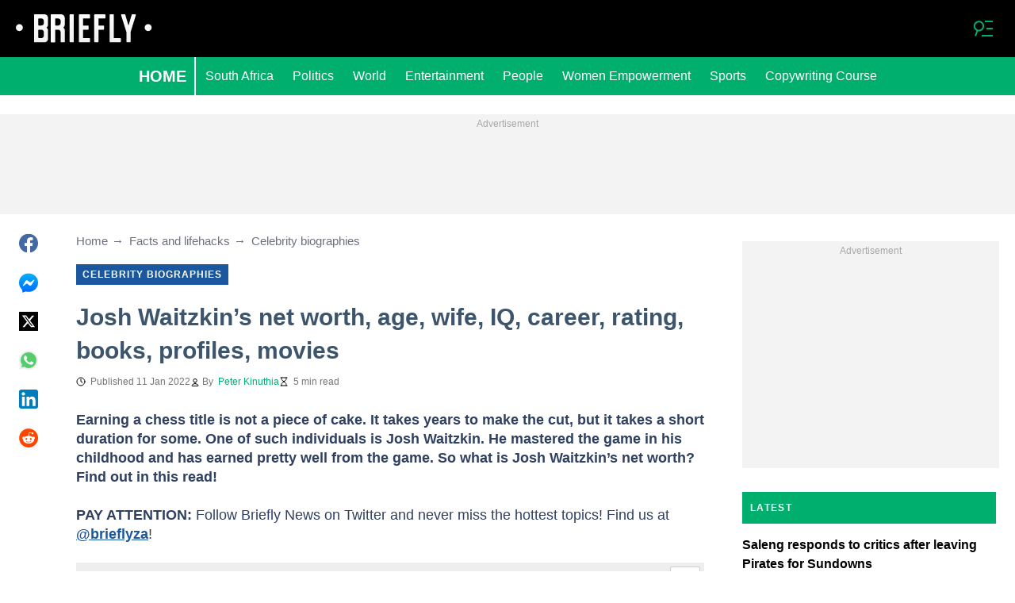

--- FILE ---
content_type: text/html; charset=UTF-8
request_url: https://briefly.co.za/facts-lifehacks/celebrities-biographies/118162-josh-waitzkins-net-worth-age-wife-iq-career-rating-books-profiles-movies/
body_size: 33798
content:
<!DOCTYPE html>
<html lang="en" prefix="og: https://ogp.me/ns#">

<head lang="en">
    <title>Josh Waitzkin’s net worth, age, wife, IQ, career, rating, books, profiles, movies - Briefly.co.za</title>
        <meta name="csrf-param" content="_csrf">
<meta name="csrf-token" content="Pegv0nu79zwrHEp-U1J0-_6q4j5_UTB7QVoeCKCvzO1oghaiLu3AVVpQGg0qFkXMl8u3SEw6AwoADV1N8Ju8oQ==">
    <meta name="robots" content="index, follow, max-snippet:-1, max-video-preview:-1, max-image-preview:large">
<meta property="og:title" content="Josh Waitzkin’s net worth, wife, IQ, career, rating, books, profiles, movies">
<meta property="og:type" content="article">
<meta property="og:updated_time" content="2022-01-11T15:30:54+02:00">
<meta name="author" content="Peter Kinuthia">
<meta name="twitter:image" content="https://cdn.briefly.co.za/images/1200x675/e33d76e6dde26f6f.jpeg?v=1">
<meta name="twitter:image:alt" content="Josh Waitzkin thumb pic">
<meta property="og:image" content="https://cdn.briefly.co.za/images/1200x675/3ebbd294b473a33b.jpeg?v=1">
<meta property="og:image:alt" content="Josh">
<meta property="og:image:width" content="1200">
<meta property="og:image:height" content="675">
<meta name="twitter:title" content="Josh Waitzkin’s net worth, age, wife, IQ, career, rating, books, profiles, movies">
<meta itemprop="datePublished" content="2022-01-11T15:30:54+02:00">
<meta itemprop="dateModified" content="2022-01-11T15:30:54+02:00">
<meta itemprop="thumbnailUrl" content="https://cdn.briefly.co.za/images/1200x675/e33d76e6dde26f6f.jpeg?v=1">
<meta itemprop="url" content="https://briefly.co.za/facts-lifehacks/celebrities-biographies/118162-josh-waitzkins-net-worth-age-wife-iq-career-rating-books-profiles-movies/">
<meta itemprop="name" content="Josh Waitzkin’s net worth, age, wife, IQ, career, rating, books, profiles, movies - Briefly.co.za">
<meta itemprop="author" content="Peter Kinuthia">
<meta property="article:published_time" content="2022-01-11T15:30:54+02:00">
<meta property="article:modified_time" content="2022-01-11T15:30:54+02:00">
<meta property="article:publisher" content="https://www.facebook.com/Briefly-South-African-News-406181836205726/">
<meta property="article:author" content="https://www.facebook.com/Briefly-South-African-News-406181836205726/">
<meta property="article:section" content="Latest South Africa Breaking News">
<meta name="news_keywords" content="">
<meta name="description" content="Get details of JOSH WAITZKIN&#039;S NET WORTH in this read! He is best known as a chess grandmaster who has competed against other chess gurus like Garry Kasparov.">
<meta name="twitter:description" content="Get details of JOSH WAITZKIN&#039;S NET WORTH in this read! He is best known as a chess grandmaster who has competed against other chess gurus like Garry Kasparov.">
<meta property="og:description" content="Get details of JOSH WAITZKIN&#039;S NET WORTH in this read! He is best known as a chess grandmaster who has competed against other chess gurus like Garry Kasparov.">
<meta charset="UTF-8">
<meta property="fb:app_id" content="383339158511142">
<meta property="twitter:account_id" content="">
<meta property="og:site_name" content="Briefly">
<meta property="twitter:site" content="">
<meta name="format-detection" content="telephone=no">
<meta name="viewport" content="width=device-width,minimum-scale=1,initial-scale=1">
<meta name="twitter:card" content="summary_large_image">
<meta name="theme-color" content="#212121">
<meta name="msapplication-TileColor" content="#212121">
<meta http-equiv="X-UA-Compatible" content="IE=edge">
<meta property="og:locale" content="en_US">
<meta property="og:url" content="https://briefly.co.za/facts-lifehacks/celebrities-biographies/118162-josh-waitzkins-net-worth-age-wife-iq-career-rating-books-profiles-movies/">
<link href="https://briefly.co.za/facts-lifehacks/celebrities-biographies/118162-josh-waitzkins-net-worth-age-wife-iq-career-rating-books-profiles-movies/" rel="canonical">
<link href="https://cdn.briefly.co.za/images/1200x675/e33d76e6dde26f6f.jpeg?v=1" rel="image_src">
<link href="https://cdn.briefly.co.za" rel="preconnect">
<link href="/briefly/img/safari-pinned-tab.svg" rel="mask-icon">
<link href="https://cdn.briefly.co.za/briefly/img/apple-touch-icon.png" rel="apple-touch-icon" sizes="180x180">
<link href="https://cdn.briefly.co.za/briefly/img/apple-touch-icon.png" rel="apple-touch-icon" sizes="120x120">
<link href="https://cdn.briefly.co.za/briefly/img/apple-touch-icon.png" rel="apple-touch-icon" sizes="167x167">
<link href="https://cdn.briefly.co.za/briefly/img/apple-touch-icon.png" rel="apple-touch-icon" sizes="152x152">
<link href="https://cdn.briefly.co.za/briefly/img/apple-touch-icon-precomposed.png" rel="apple-touch-icon-precomposed" sizes="180x180">
<link href="https://cdn.briefly.co.za/briefly/img/apple-touch-icon-precomposed.png" rel="apple-touch-icon-precomposed" sizes="120x120">
<link href="https://cdn.briefly.co.za/briefly/img/apple-touch-icon-precomposed.png" rel="apple-touch-icon-precomposed" sizes="167x167">
<link href="https://cdn.briefly.co.za/briefly/img/apple-touch-icon-precomposed.png" rel="apple-touch-icon-precomposed" sizes="152x152">
<link type="image/png" href="https://cdn.briefly.co.za/briefly/img/favicon-16x16.png" rel="icon" sizes="16x16">
<link type="image/png" href="https://cdn.briefly.co.za/briefly/img/favicon-32x32.png" rel="icon" sizes="32x32">
<link href="/briefly/manifest.json" rel="manifest">
<style data-href="css/critical-post.css">.social-sharing{-ms-flex-align:center;align-items:center;display:-ms-flexbox;display:flex}.social-sharing__item{color:currentColor;min-width:max-content;text-decoration:none}.social-sharing__item svg{vertical-align:middle}.social-sharing__item:not(:last-child){margin-right:1.5rem}.social-sharing__comments-count{display:inline-block;height:24px;line-height:24px;text-align:center;vertical-align:middle;width:24px}.social-sharing--vertical{-ms-flex-direction:column;flex-direction:column}.social-sharing--vertical .social-sharing__comments-count{display:block}.social-sharing--vertical .social-sharing__item:not(:last-child){margin-bottom:1.5rem;margin-right:0}.c-breadcrumbs{color:#6b727e;font-size:15px;line-height:1.3}.c-breadcrumbs__item{color:inherit;text-decoration:none}.c-breadcrumbs__item:not(:last-child){margin-right:23px;position:relative}.c-breadcrumbs__item:not(:last-child):after{content:"\2192";margin-left:5px;position:absolute}.c-article-column-headline{background-color:#00ae6e;color:#fff;font-size:12px;font-weight:700;letter-spacing:1.3px;line-height:40px;padding:0 10px;text-transform:uppercase}.c-article-card-highlighted{background-color:#1a579e;color:#fff;padding-bottom:20px;position:relative}.c-article-card-highlighted__image{display:block;margin-bottom:10px;width:100%}.c-article-card-highlighted__headline{color:currentColor;display:block;font-size:inherit;font-weight:700;-ms-hyphens:auto;hyphens:auto;text-decoration:none}@media screen and (min-width:610px){.c-article-card-highlighted__headline{-webkit-box-orient:vertical;-webkit-line-clamp:2;display:-webkit-box;overflow:hidden}@supports not(display:-webkit-box){.c-article-card-highlighted__headline{height:3rem}}}.c-article-card-highlighted__headline:before{bottom:0;content:"";left:0;position:absolute;right:0;top:0;z-index:1}.c-article-card-highlighted__headline{color:#fff;font-size:15px;margin:0 20px 10px}.c-article-card-highlighted__headline:hover{text-decoration:underline}.c-main-headline{color:#3d556c;font-size:1.777rem;font-weight:800;-ms-hyphens:auto;hyphens:auto;line-height:2.625rem;margin-bottom:.375rem}@media (min-width:1024px){.c-main-headline{font-size:30px}}.c-label-item{background-color:#1a579e;color:#fff;display:inline-block;font-size:.75rem;font-weight:700;letter-spacing:1px;line-height:1.125rem;max-width:100%;overflow:hidden;padding:4px 8px;text-decoration:none;text-overflow:ellipsis;text-transform:uppercase;vertical-align:middle;white-space:nowrap}.c-label-item:hover{opacity:.7}.c-label-headline{-ms-flex-line-pack:center;align-content:center;color:#757575;font-size:.875rem;font-weight:700;letter-spacing:1.5px;line-height:1.5rem;padding-right:10px;text-transform:uppercase}.c-label-container{-ms-flex-pack:space-evenly;border-bottom:2px solid #02b290;display:-ms-flexbox;display:flex;-ms-flex-flow:wrap;flex-flow:wrap;gap:10px;justify-content:space-evenly;margin:0 auto;padding-bottom:14px;width:fit-content}.article-image{position:relative}.article-image__caption{color:#757575;font-size:1.1375rem;line-height:1.95rem;padding-left:.75rem;padding-right:.75rem}@media screen and (min-width:1024px){.article-image__caption{font-size:.875rem;line-height:1.5rem;padding:0}}.article-image__wrapper{background-color:#eee;display:block;padding-bottom:56.25%;position:relative}.article-image img{height:auto;left:50%;max-height:100%;max-width:720px;position:absolute;top:50%;translate:-50% -50%;width:auto}.article-image button{background-color:#fff;border:1px solid #ccc;border-radius:2px;cursor:pointer;padding:.375rem;position:absolute;right:5px;top:5px}.article-image svg{display:block;height:1.5rem;width:1.5rem}.post{padding-bottom:1.5rem;padding-top:1.5rem}@media screen and (min-width:1024px){.post{-ms-flex-pack:center;display:-ms-flexbox;display:flex;justify-content:center;padding-left:1.5rem;padding-right:1.5rem}}.post+.post{border-top:1px solid #000}@media (max-width:1023px){.post__share-container{display:none}}.post__sidebar{margin-left:.75rem;margin-right:.75rem}@media screen and (min-width:1024px){.post__sidebar{margin-left:0;margin-right:0;width:320px}}.post__share{margin-bottom:.75rem}.post__share--bottom{margin-left:.75rem;margin-right:.75rem}.post__share--sticky{margin-bottom:0;position:sticky;top:150px}.post__main{margin:0 auto;max-width:50rem;min-width:0;overflow:hidden}@media screen and (min-width:1024px){.post__main{margin-left:3rem;margin-right:3rem;width:calc(100% - 344px - 6rem)}}.post__sponsor-banner{margin-bottom:1.5rem}.post__audio-player{background-color:#f3f3f3;border-radius:25px;height:48px;margin-top:.75rem}.post__content{color:#304060;font-size:1.4625rem;-ms-hyphens:auto;hyphens:auto;line-height:1.95rem}.post__content>:not(:first-child){margin-top:1.5rem}.post__content>.call_to_action,.post__content>blockquote,.post__content>h2,.post__content>h3,.post__content>h4,.post__content>p{margin-left:.75rem;margin-right:.75rem}@media screen and (min-width:1024px){.post__content>.call_to_action,.post__content>blockquote,.post__content>h2,.post__content>h3,.post__content>h4,.post__content>p{margin-left:0;margin-right:0}}.post__content .embed-container{height:0;overflow:hidden;padding-bottom:56.25%;position:relative;width:100%}.post__content .embed-container>iframe{height:100%;left:0;position:absolute;top:0;width:100%}.post__content>h2{font-size:1.5rem;margin-top:1.5rem!important}.post__content>h3{font-size:1.333rem;margin-top:3rem!important}.post__content>h4{font-size:1.125rem}.post__content>blockquote,.post__content iframe,.post__content video{max-width:100%}.post__content .align-justify a,.post__content .align-left a,.post__content li a{background:transparent;box-shadow:3px 0 0 transparent,-3px 0 0 transparent;color:#1a579e;font-weight:700;text-decoration:underline}.post__content .align-justify a:hover,.post__content .align-left a:hover,.post__content li a:hover{text-decoration:none}.post__content>blockquote{border-left:5px solid #d8d8d8;font-style:italic;padding-left:.75rem}@media screen and (min-width:1024px){.post__content>blockquote{padding-left:1.5rem}}.post__content>img{display:block;filter:brightness(.95);height:auto;margin:0 auto}.post__content>ol,.post__content>ul{list-style-position:inside;margin-bottom:0;padding-left:.75rem;padding-right:.75rem}@media screen and (min-width:1024px){.post__content>ol,.post__content>ul{padding-left:0;padding-right:0}}.post__content>ol li,.post__content>ul li{margin-bottom:.75rem}.post__content>.call_to_action{font-size:1.2375rem;line-height:1.65rem}@media screen and (min-width:1024px){.post__content,.post__content>.call_to_action{font-size:1.125rem;line-height:1.5rem}}.post__header{margin-bottom:1.5rem;margin-left:.75rem;margin-right:.75rem}@media screen and (min-width:1024px){.post__header{margin-left:0;margin-right:0}}.post__reduced-item{margin-left:.75rem;margin-right:.75rem}@media screen and (min-width:1024px){.post__reduced-item{margin-left:0;margin-right:0}}.post__embedded{-ms-flex-align:center;-ms-flex-pack:center;align-items:center;display:-ms-flexbox!important;display:flex!important;justify-content:center;margin-left:.75rem;margin-right:.75rem;max-width:45rem;overflow:hidden}@media screen and (min-width:610px){.post__embedded{margin-left:auto;margin-right:auto}}.post__embedded iframe{min-width:0!important;width:100%!important}.post__embedded .fb_iframe_widget,.post__embedded .fb_iframe_widget>span{display:-ms-flexbox!important;display:flex!important;margin:auto}.post__embedded--twitter{min-height:450px}.post__embedded--instagram{min-height:1000px}@media screen and (min-width:1024px){.post__embedded--instagram{min-height:1200px}}.post__embedded .fb-post{-ms-flex-positive:1;flex-grow:1;min-height:450px}@media (max-width:610px){.post__embedded .fb-post span{width:100%!important}}.post__embedded .fb-video{min-height:250px}@media screen and (min-width:610px){.post__embedded .fb-video{min-height:400px}}.post__embedded .fb-page{min-height:150px}.post__info{color:#757575}.post__update-info{-ms-flex-pack:justify;display:-ms-flexbox;display:flex;justify-content:space-between;margin-bottom:1.5rem;margin-top:1.5rem;padding-left:.75rem;padding-right:.75rem;padding-top:1.5rem;position:relative}.post__update-info:before{background-color:#d8d8d8;content:"";height:1px;left:0;position:absolute;right:0;top:0}@media screen and (min-width:1024px){.post__update-info{padding-left:0;padding-right:0}}.post .gtm-container-article:not(:empty){padding-bottom:1.5rem}.post__table{border-collapse:collapse;margin:1rem .75rem;width:calc(100% - 1.5rem)}.post__table tr td{word-break:break-word}.post__table td{border:1px solid rgba(0,0,0,.2);padding:6px;text-align:center}.post__table td .align-left{text-align:left}.post__table td .align-center{text-align:center}.post__table td .align-right{text-align:right}.post__table td ol,.post__table td ul{text-align:left}.post__table span{display:block}.post__writers{margin-bottom:1rem;margin-top:1rem}.post__writers-wrapper{display:grid;gap:1.125rem;grid-template-columns:repeat(auto-fit,minmax(320px,1fr));margin-top:.75rem}.post__comments{margin-bottom:2rem;margin-left:.75rem;margin-right:.75rem;max-height:700px;overflow-y:auto;scroll-margin-top:9rem}.c-article__ytsubscribe{-ms-flex-align:center;align-items:center;display:none;padding:0 20px}@media screen and (min-width:610px){.c-article__ytsubscribe{padding:0}}.c-article__ytsubscribe--show{display:-ms-flexbox;display:flex}.c-article__ytsubscribe__text{padding-left:10px}.l-labels{margin:20px 0}.l-labels--extend{display:-ms-flexbox;display:flex;-ms-flex-direction:column;flex-direction:column;gap:.9375rem}@media screen and (min-width:610px){.l-labels--extend{-ms-flex-direction:row;flex-direction:row;gap:unset}}.l-labels--gap{display:-ms-flexbox;display:flex;-ms-flex-wrap:wrap;flex-wrap:wrap;gap:10px}.l-article-column{margin-bottom:20px}.l-article-column__button{margin-top:.9375rem}@media screen and (min-width:570px) and (max-width:1020px){.l-highlighted-sidebar-adv{-ms-flex-pack:center;display:-ms-flexbox;display:flex;-ms-flex-direction:row-reverse;flex-direction:row-reverse;-ms-flex-wrap:wrap;flex-wrap:wrap;justify-content:center;margin-top:30px}}.l-highlighted-sidebar-adv>*+*{margin-top:.75rem}.l-highlighted-sidebar-adv__adv{-ms-flex-negative:0;flex-shrink:0;margin-bottom:20px}@media screen and (min-width:1021px){.l-highlighted-sidebar-adv__adv{margin-top:10px}}.l-highlighted-sidebar-adv__article{margin-top:30px}.l-highlighted-sidebar-adv__desktop-only{display:none}@media screen and (min-width:1021px){.l-highlighted-sidebar-adv__desktop-only{display:block}}
</style>
<style data-href="css/critical.css">/*! normalize.css v8.0.1 | MIT License | github.com/necolas/normalize.css */html{-webkit-text-size-adjust:100%;font-size:87.5%;line-height:1.5}main{display:block}h1{font-size:2em;margin:.67em 0}hr{box-sizing:content-box;height:0;overflow:visible}pre{font-family:monospace;font-size:1em}a{background-color:transparent}abbr[title]{border-bottom:none;text-decoration:underline;-webkit-text-decoration:underline dotted;text-decoration:underline dotted}b,strong{font-weight:bolder}code,kbd,samp{font-family:monospace;font-size:1em}small{font-size:80%}sub,sup{font-size:75%;line-height:0;position:relative;vertical-align:baseline}sub{bottom:-.25em}sup{top:-.5em}img{border-style:none}button,input,optgroup,select,textarea{font-family:inherit;font-size:100%;line-height:1.15;margin:0}button,input{overflow:visible}button,select{text-transform:none}[type=button],[type=reset],[type=submit],button{-webkit-appearance:button}[type=button]::-moz-focus-inner,[type=reset]::-moz-focus-inner,[type=submit]::-moz-focus-inner,button::-moz-focus-inner{border-style:none;padding:0}[type=button]:-moz-focusring,[type=reset]:-moz-focusring,[type=submit]:-moz-focusring,button:-moz-focusring{outline:1px dotted ButtonText}fieldset{padding:.35em .75em .625em}legend{box-sizing:border-box;color:inherit;display:table;max-width:100%;padding:0;white-space:normal}progress{vertical-align:baseline}textarea{overflow:auto}[type=checkbox],[type=radio]{box-sizing:border-box;padding:0}[type=number]::-webkit-inner-spin-button,[type=number]::-webkit-outer-spin-button{height:auto}[type=search]{-webkit-appearance:textfield;outline-offset:-2px}[type=search]::-webkit-search-decoration{-webkit-appearance:none}::-webkit-file-upload-button{-webkit-appearance:button;font:inherit}details{display:block}summary{display:list-item}[hidden],template{display:none}article,body,div,fieldset,figure,footer,h1,h2,h3,h4,header,html,iframe,img,p,section,video{border:0;margin:0;padding:0}body{font-family:Open Sans,Arial,sans-serif;font-size:1rem;line-height:1.5}*{box-sizing:border-box}@media (min-width:800px){html{font-size:100%}}.visually-hidden{clip:rect(0 0 0 0);height:1px;position:absolute;width:1px}.c-header{border-bottom:1px solid #00ae6e}@media screen and (min-width:1024px){.c-header{border:none}}.c-header:after{background-color:#000;bottom:0;content:"";left:0;position:absolute;right:0;top:0;z-index:-1}.c-header{transform:translateY(0);transition:transform .3s;will-change:transform}@media screen and (min-width:1024px){.c-header--border{border-bottom:1px solid #00ae6e}}.js-header--small-mode{border-bottom:1px solid #00ae6e}@keyframes hideshow{0%{opacity:1}10%{opacity:.95}50%{opacity:.9}90%{r:3;opacity:.1}to{opacity:1}}.c-header-subscribe{position:relative}.c-header-subscribe__click-container{-ms-flex-align:center;align-items:center;cursor:pointer;display:-ms-flexbox;display:flex;-ms-flex-wrap:nowrap;flex-wrap:nowrap;height:100%;padding:0 20px}@media screen and (min-width:1024px){.c-header-subscribe__click-container{padding:0 1.125rem}}.c-header-subscribe__click-container svg .circle-big{fill:#fff}.c-header-subscribe__click-container svg .mail{fill:#000}.c-header-subscribe__click-container--active{background-color:#00ae6e;color:#fff}.c-header-subscribe__click-container--active svg .circle-big{fill:#fff}.c-header-subscribe__click-container--active svg .mail{fill:#00ae6e}.c-header-subscribe__click-container--active .c-header-subscribe__headline,.c-header-subscribe__click-container--active .c-header-subscribe__text{color:#fff}.c-header-subscribe__icon{margin-right:15px}.c-header-subscribe__icon .circle-blink{fill:red;animation:hideshow 2s ease-in-out infinite}.c-header-subscribe__icon svg{display:block}.c-header-subscribe__headline{color:#f8f8f8;display:block;font-size:14px;font-weight:700;letter-spacing:.5px;line-height:1.4;text-transform:uppercase}.c-header-subscribe__text{color:#fff;display:block;font-size:12px;line-height:1.25}.c-header-subscribe__form-container{background-color:#00ae6e;color:#fff;display:none;font-size:14px;left:0;line-height:1.4;padding:0 20px;position:absolute;top:100%;width:100%;z-index:1}@media screen and (min-width:1024px){.c-header-subscribe__form-container{padding:0 1.125rem}}.c-header-subscribe__form-container--show{display:block}.c-header-subscribe__form-text{border-top:1px solid #fff;display:block;padding:30px 0 20px}.c-header-subscribe__input,.c-header-subscribe__submit{height:40px;width:100%}.c-header-subscribe__input{background-color:transparent;border:2px solid #fff;color:inherit;font-size:inherit;padding:0 10px}.c-header-subscribe__input:-ms-input-placeholder{color:#fff}.c-header-subscribe__input::placeholder{color:#fff}.c-header-subscribe__input.error{border-color:#000}.c-header-subscribe__submit{background-color:#000;border:none;color:#fff;cursor:pointer;font-weight:700;letter-spacing:.5px;margin:20px 0 30px;position:relative;text-align:center;text-transform:uppercase}.c-header-subscribe__submit svg{position:absolute;right:10px;top:50%;transform:translateY(-50%)}.c-header-subscribe__submit path{fill:#fff}.c-header-subscribe__submit:disabled{opacity:.5}.c-header-subscribe__recaptcha-text{color:#fff;font-size:8px;line-height:.75rem;margin-bottom:.75rem}.c-header-subscribe__recaptcha-text a{color:#fff;text-decoration:underline}.c-header-menu{background-color:#00ae6e;color:#fff}.c-header-menu--desktop{display:none}@media screen and (min-width:1024px){.c-header-menu--desktop{display:-ms-flexbox;display:flex}}.c-header-menu--open,.c-header-menu__nav{display:-ms-flexbox;display:flex}.c-header-menu__nav{-ms-flex-align:center;align-items:center}.c-header-menu__link{background-color:#00ae6e;box-shadow:0 -1px 0 rgba(0,0,0,.2);color:inherit;font-size:1.5rem;font-weight:700;line-height:1.5rem;padding:1.5rem .75rem;text-decoration:none}.c-header-menu__link:last-child{box-shadow:0 1px 0 rgba(0,0,0,.2),0 -1px 0 rgba(0,0,0,.2)}.c-header-menu__link:first-child{box-shadow:0 1px 0 #fff;font-size:2rem;position:relative;text-transform:uppercase;z-index:1}@media screen and (min-width:1024px){.c-header-menu__link{font-size:1rem;font-weight:400;padding:.75rem;text-transform:none}.c-header-menu__link:not(.hack){box-shadow:none}.c-header-menu__link:first-child{font-size:1.25rem;font-weight:700}.c-header-menu__link:first-child:after{background-color:#fff;bottom:0;content:"";position:absolute;right:0;top:0;width:2px}}.c-header-menu__link--active,.c-header-menu__link:hover{background-color:#017a4d;color:#fff}.js-header--small-mode .c-header-menu{display:none}.js-header--small-mode .c-header-menu--open{display:-ms-flexbox;display:flex}.c-header-logo>img{display:block;height:36px;max-width:100%}.c-adv{-ms-flex-align:center;-ms-flex-pack:center;align-items:center;background-color:#f3f3f3;display:-ms-flexbox;display:flex;justify-content:center;min-width:0;overflow:hidden;padding:1.5rem .75rem .75rem;position:relative}.c-adv:before{color:#a7a7a7;content:"Advertisement";font-size:.75rem;font-weight:300;left:0;line-height:1.5rem;position:absolute;right:0;text-align:center;top:0;z-index:0}@media screen and (min-width:1024px){.c-adv--leaderboard{margin-top:1.5rem}.c-adv--sticky{position:sticky;top:9rem}}.c-adv--grow{-ms-flex-positive:1;flex-grow:1}.c-adv--size-rectangle-row{min-height:calc(250px + 2.25rem);min-width:calc(300px + 1.5rem)}@media screen and (min-width:1024px){.c-adv--size-rectangle-row{min-height:calc(90px + 2.25rem)}}.c-adv--size-rectangle{min-height:calc(250px + 2.25rem);min-width:calc(300px + 1.5rem)}.c-adv--size-narrow{min-height:calc(90px + 2.25rem);min-width:calc(300px + 1.5rem)}@media screen and (min-width:1024px){.c-adv--size-narrow{min-width:728px}}.c-adv--size-narrow-no-padding{min-height:90px}.c-adv--size-narrow-no-padding-mobile{min-height:50px}.c-adv--video-placeholder{aspect-ratio:16/12;display:-ms-flexbox;display:flex;overflow:visible;padding:0;z-index:999}.c-adv--video-placeholder:before{content:none}@media screen and (min-width:1024px){.c-adv--video-placeholder{aspect-ratio:16/8.5}}.c-adv--interscroller{-ms-flex-align:start;align-items:start;min-height:calc(100% - 4.5rem);position:fixed;top:0;transform:translateZ(0) translateY(9rem);transition:transform .3s;width:100%}.header-collapsed .c-adv--interscroller{transform:translateZ(0) translateY(4.5rem)}.c-adv>div{position:relative;z-index:13}.c-adv--hidden{display:none}.c-adv--without-placeholder{display:block}.c-adv--without-placeholder:before{content:none}.c-adv--with-margin{margin-bottom:1.5rem}.c-adv-related-search{min-height:220px}.c-adv-branding__content{background-color:#fff;position:relative;width:100%;z-index:1}.c-adv-branding__top{text-align:center}.c-adv-branding__link{height:100%;left:0;position:absolute;top:0;width:100%}.c-adv-branding__aside-left,.c-adv-branding__aside-right{display:none}@media (min-width:800px){.c-adv-branding__aside-right{display:block;position:relative}.c-adv-branding__img-aside{left:0;position:absolute;top:0;transition:top .5s ease-in;width:100%}}@media (min-width:1200px){.c-adv-branding__aside-left{display:block;position:relative}}.c-adv-branding__img-top{display:block;margin:auto;max-width:100%}.c-article-card{padding-bottom:.9375rem;padding-top:.9375rem;position:relative}.c-article-card:not(:last-of-type){border-bottom:1px solid #d8d8d8}.c-article-card--type-with-image{padding-top:0}.c-article-card__image{display:block;margin-bottom:10px;width:100%}.c-article-card__headline{color:currentColor;display:block;font-size:inherit;font-weight:700;-ms-hyphens:auto;hyphens:auto;text-decoration:none}@media screen and (min-width:610px){.c-article-card__headline{-webkit-box-orient:vertical;-webkit-line-clamp:2;display:-webkit-box;overflow:hidden}@supports not(display:-webkit-box){.c-article-card__headline{height:3rem}}}.c-article-card__headline:before{bottom:0;content:"";left:0;position:absolute;right:0;top:0;z-index:1}.c-article-card__headline{color:#000;font-size:1rem;line-height:1.5rem}.c-article-card__headline:hover .c-article-card__headline-hover-inner{background-size:100% 100%;color:#000}.c-article-card__headline-hover-inner{background-image:linear-gradient(0deg,#00ae6e,#00ae6e 15%,transparent 0,transparent);background-repeat:no-repeat;background-size:0 100%;-ms-hyphens:auto;hyphens:auto;transition:background-size .2s;width:100%}.c-article-card__info{color:#757575;margin-top:.75rem}.article-card-info{color:#757575;-ms-flex-direction:row;flex-direction:row;font-size:.75rem;gap:.5625rem;line-height:1rem;margin-top:.5625rem}.article-card-info,.article-card-info__footer{display:-ms-flexbox;display:flex;-ms-flex-wrap:wrap;flex-wrap:wrap}.article-card-info__footer{grid-gap:.5625rem .9375rem}.article-card-info__time{-ms-flex-align:center;align-items:center;display:-ms-flexbox;display:flex}.article-card-info__time--clock:before{background-image:url("data:image/svg+xml;charset=utf-8,%3Csvg width='13' height='12' fill='none' xmlns='http://www.w3.org/2000/svg'%3E%3Cpath d='M6.5 3v3l2 1m3-1a5 5 0 1 1-10 0 5 5 0 0 1 10 0Z' stroke='currentColor' stroke-linecap='square' stroke-linejoin='round'/%3E%3C/svg%3E");background-position:50%;background-repeat:no-repeat;content:"";display:block;filter:brightness(0) saturate(100%) invert(0) sepia(0) saturate(7500%) hue-rotate(219deg) brightness(99%) contrast(101%);height:12px;margin-right:.375rem;width:12px}.article-card-info--live{color:#db0000}.article-card-info--live:before{background-image:url("data:image/svg+xml;charset=utf-8,%3Csvg width='11' height='11' xmlns='http://www.w3.org/2000/svg'%3E%3Cg color='red' fill='none' fill-rule='evenodd'%3E%3Ccircle cx='5.5' cy='5.5' r='5' stroke='currentColor'/%3E%3Crect x='5' y='2' width='1' height='4' rx='.5' fill='currentColor'/%3E%3Crect x='10' y='5' width='1' height='1' rx='.5' fill='currentColor'/%3E%3Crect transform='rotate(90 6.5 5.5)' x='6' y='4' width='1' height='3' rx='.5' fill='currentColor'/%3E%3C/g%3E%3C/svg%3E");filter:unset}.article-card-info__author{-ms-flex-align:center;align-items:center;display:-ms-flexbox;display:flex}.article-card-info__author:before{background-image:url("data:image/svg+xml;charset=utf-8,%3Csvg width='12' height='12' fill='none' xmlns='http://www.w3.org/2000/svg'%3E%3Cpath d='M6 7.5a4.87 4.87 0 0 0-3.892 1.953c-.193.256-.29.383-.287.556a.557.557 0 0 0 .192.384c.136.107.324.107.7.107h6.573c.377 0 .565 0 .701-.107a.558.558 0 0 0 .191-.384c.004-.173-.093-.3-.286-.556A4.87 4.87 0 0 0 6 7.5ZM6 6a2.25 2.25 0 1 0 0-4.5A2.25 2.25 0 0 0 6 6Z' stroke='%23212121' stroke-linecap='round' stroke-linejoin='round'/%3E%3C/svg%3E");background-position:50%;background-repeat:no-repeat;content:"";display:block;filter:brightness(0) saturate(100%) invert(0) sepia(0) saturate(7500%) hue-rotate(219deg) brightness(99%) contrast(101%);height:12px;margin-right:.375rem;width:12px}.article-card-info__author--capitalize{text-transform:capitalize}.article-card-info__category{background-color:#fafafa;border:1px solid #f3f3f3;color:#757575;font-size:.75rem;font-weight:400;line-height:1rem;padding:.375rem .5625rem;text-decoration:none;width:fit-content;z-index:2}.article-card-info__category:hover{opacity:.7}.article-card-info--featured{color:#aaa}.article-card-info--featured .article-card-info__author:before,.article-card-info--featured .article-card-info__time--clock:before{filter:brightness(0) saturate(100%) invert(100%) sepia(2%) saturate(464%) hue-rotate(243deg) brightness(109%) contrast(100%)}.article-card-info--featured .article-card-info__category{background-color:#1a579e;border:none;color:#fff}.article-card-info--horizontal-simple{margin:.5625rem 0}.article-card-info--highlighted{color:#fafafa;margin:0 .9375rem}.article-card-info--highlighted .article-card-info__author:before,.article-card-info--highlighted .article-card-info__time--clock:before{filter:brightness(0) saturate(100%) invert(100%) sepia(100%) saturate(2%) hue-rotate(153deg) brightness(104%) contrast(101%)}.article-card-info--highlighted .article-card-info__category{background-color:#83a4c9;border:none;color:#fff}.article-card-info--top-article{color:#f3f3f3}.article-card-info--top-article .article-card-info__author:before,.article-card-info--top-article .article-card-info__time--clock:before{filter:brightness(0) saturate(100%) invert(100%) sepia(2%) saturate(0) hue-rotate(224deg) brightness(103%) contrast(102%)}.article-card-info--top-article .article-card-info__category{background-color:#83a4c9;border:none;color:#fafafa;padding:.1875rem .375rem}.article-card-info--horizontal-simple .article-card-info__category{padding:.1875rem .375rem}.c-article-info{grid-column-gap:.9375rem;-ms-flex-wrap:wrap;flex-wrap:wrap;font-size:.75rem;line-height:1.5rem}.c-article-info,.c-article-info__time{-ms-flex-align:center;align-items:center;display:-ms-flexbox;display:flex}.c-article-info__time--clock:before{background-image:url("data:image/svg+xml;charset=utf-8,%3Csvg width='13' height='12' fill='none' xmlns='http://www.w3.org/2000/svg'%3E%3Cpath d='M6.5 3v3l2 1m3-1a5 5 0 1 1-10 0 5 5 0 0 1 10 0Z' stroke='currentColor' stroke-linecap='square' stroke-linejoin='round'/%3E%3C/svg%3E");background-position:50%;content:"";display:block;filter:brightness(0) saturate(100%) invert(0) sepia(0) saturate(7500%) hue-rotate(219deg) brightness(99%) contrast(101%);height:12px;margin-right:6px;width:12px}.c-article-info__time--clock-red:before{content:url("data:image/svg+xml;charset=utf-8,%3Csvg width='13' height='12' fill='none' xmlns='http://www.w3.org/2000/svg'%3E%3Cpath d='M6.5 3v3l2 1m3-1a5 5 0 1 1-10 0 5 5 0 0 1 10 0Z' stroke='currentColor' stroke-linecap='square' stroke-linejoin='round'/%3E%3C/svg%3E");filter:brightness(0) saturate(100%) invert(15%) sepia(100%) saturate(7233%) hue-rotate(359deg) brightness(102%) contrast(111%);margin-right:6px}.c-article-info__authors{-ms-flex-align:center;align-items:center;column-gap:6px;-ms-flex-wrap:wrap;flex-wrap:wrap}.c-article-info__authors:before{background-image:url("data:image/svg+xml;charset=utf-8,%3Csvg width='12' height='12' fill='none' xmlns='http://www.w3.org/2000/svg'%3E%3Cpath d='M6 7.5a4.87 4.87 0 0 0-3.892 1.953c-.193.256-.29.383-.287.556a.557.557 0 0 0 .192.384c.136.107.324.107.7.107h6.573c.377 0 .565 0 .701-.107a.558.558 0 0 0 .191-.384c.004-.173-.093-.3-.286-.556A4.87 4.87 0 0 0 6 7.5ZM6 6a2.25 2.25 0 1 0 0-4.5A2.25 2.25 0 0 0 6 6Z' stroke='%23212121' stroke-linecap='round' stroke-linejoin='round'/%3E%3C/svg%3E");content:"";display:inline-block;filter:brightness(0) saturate(100%) invert(0) sepia(0) saturate(7500%) hue-rotate(219deg) brightness(99%) contrast(101%);height:12px;vertical-align:middle;width:12px}.c-article-info__authors a{color:#00ae6e;text-decoration:none}.c-article-info__authors a:hover{text-decoration:underline}.c-article-info__authors--capitalize{text-transform:capitalize}.c-article-info__reading-time{-ms-flex-align:center;align-items:center;display:-ms-flexbox;display:flex}.c-article-info__reading-time:before{background-image:url("data:image/svg+xml;charset=utf-8,%3Csvg width='12' height='12' fill='none' xmlns='http://www.w3.org/2000/svg'%3E%3Cpath d='M6 6 3.864 4.22c-.318-.265-.477-.397-.59-.56a1.5 1.5 0 0 1-.222-.473C3 2.996 3 2.79 3 2.376V1m3 5 2.136-1.78c.318-.265.477-.397.59-.56a1.5 1.5 0 0 0 .222-.473C9 2.996 9 2.79 9 2.376V1M6 6 3.864 7.78c-.318.265-.477.397-.59.56a1.5 1.5 0 0 0-.222.473C3 9.004 3 9.21 3 9.624V11m3-5 2.136 1.78c.318.265.477.397.59.56a1.5 1.5 0 0 1 .222.473C9 9.004 9 9.21 9 9.624V11M2 1h8M2 11h8' stroke='%23212121' stroke-linecap='round' stroke-linejoin='round'/%3E%3C/svg%3E");content:"";display:block;filter:brightness(0) saturate(100%) invert(0) sepia(0) saturate(7500%) hue-rotate(219deg) brightness(99%) contrast(101%);height:12px;margin-right:6px;width:12px}.c-section-headline{box-shadow:inset 0 -11px 0 -1px #fff,inset 0 -12px;color:#00ae6e;font-size:16px;font-weight:700;letter-spacing:.5px;text-align:center;text-transform:uppercase}.c-section-headline__text{background-color:#fff;color:inherit;padding:0 20px;white-space:nowrap}.c-mask{backdrop-filter:blur(10px);background-color:rgba(0,0,0,.75);display:none;height:100%;left:0;position:fixed;top:0;width:100%;z-index:14}.c-mask--show{display:block}.email-subscription{border:.375rem solid;font-size:1rem;line-height:1.5rem;position:relative;z-index:10}.email-subscription--type-wide{margin-bottom:1.5rem;margin-top:1.5rem}.email-subscription--type-popup{backface-visibility:hidden;left:0;position:absolute;right:0;top:100%;transform:translateY(-100%);transition:transform .16s ease-in;will-change:transform;z-index:-10}.email-subscription--type-no-frame{border:none}.email-subscription--styled{background-color:#00ae6e;border-color:#00955e;color:#f8f8f8}.email-subscription__wrapper{overflow:hidden;position:relative;z-index:2}.email-subscription__container{display:-ms-flexbox;display:flex;transition:transform .2s ease-in-out;will-change:transform}.email-subscription__page{-ms-flex-positive:1;-ms-flex-negative:0;-ms-flex-preferred-size:100%;flex-basis:100%;flex-grow:1;flex-shrink:0;padding:.75rem}.email-subscription__reducer{margin:auto;max-width:30em;position:relative}.email-subscription__reducer--align-center{-ms-flex-pack:center;-ms-flex-direction:column;flex-direction:column;height:100%;justify-content:center}.email-subscription__reducer--align-center,.email-subscription__title{-ms-flex-align:center;align-items:center;display:-ms-flexbox;display:flex}.email-subscription__title{font-size:16px;font-weight:700;margin-top:0}.email-subscription__title--uppercase{text-transform:uppercase}.email-subscription__title--accent{color:#fff;text-align:center}.email-subscription__icon{-ms-flex-negative:0;stroke:#fff;flex-shrink:0}.email-subscription__form{margin-top:.75rem;position:relative}.email-subscription__input{background-color:#fff;border:none;border-radius:2px;color:#3a3938;display:block;font-size:12px;line-height:1.5rem;padding:.375rem 6rem .375rem .375rem;width:100%}.email-subscription__input:focus{outline:none}.email-subscription__input::-webkit-input-placeholder{color:#3a3938;opacity:.47}.email-subscription__input::-moz-placeholder{@extend %placeholder}.email-subscription__input:-ms-input-placeholder{@extend %placeholder}.email-subscription__input:-moz-placeholder{@extend %placeholder}.email-subscription__error-message{color:#ff3131;display:none;font-size:12px;line-height:1.5rem}.email-subscription__input--invalid{box-shadow:inset 0 0 0 1px #ff3131}.email-subscription__input--invalid:focus{box-shadow:inset 0 0 0 1px #ff3131;outline:none}.email-subscription__input--invalid+.email-subscription__error-message{display:block;margin-bottom:-.75rem}.email-subscription__submit{background-color:#000;background-image:none;border:none;border-radius:2px;color:#fff;font-size:12px;font-weight:700;line-height:1.5rem;padding:.375rem 1.5rem;position:absolute;right:0;text-transform:uppercase;top:0}.email-subscription__submit:focus{outline:none}.email-subscription__text{font-size:12px;text-align:center}.email-subscription__title .email-subscription__icon{margin-right:.375rem}.email-subscription__icon+.email-subscription__title{margin-top:.75rem}.email-subscription__close{background:none;border:none;padding:0;position:absolute;right:-.75rem;top:0}.email-subscription__close svg{stroke:#fff;display:block}.email-subscription--type-popup .email-subscription__page{padding-left:1.125rem;padding-right:1.125rem}.email-subscription--type-popup .email-subscription__page--form .email-subscription__title{padding-right:1.125rem}.email-subscription--type-narrow .email-subscription__page{padding-left:.9375rem;padding-right:.9375rem}.email-subscription--type-narrow .email-subscription__title{-ms-flex-align:center;align-items:center;display:-ms-flexbox;display:flex;-ms-flex-direction:column;flex-direction:column;font-size:15px;text-align:center}.email-subscription--type-narrow .email-subscription__icon{width:45px}.email-subscription--type-no-frame .email-subscription__page{padding-left:0;padding-right:0}.email-subscription--type-no-frame .email-subscription__submit{background-color:#00ae6e}@media screen and (min-width:1024px){.email-subscription--type-wide{margin-right:20px}.email-subscription--type-narrow{border:none;margin-bottom:1.5rem;margin-top:1.5rem;padding-left:.75rem;padding-right:.75rem}.email-subscription--type-narrow:after{border:.1875rem solid #000;bottom:-.75rem;content:"";left:.75rem;position:absolute;right:.75rem;top:-.75rem;z-index:1}}@media screen and (min-width:704px) and (max-width:1023px),screen and (min-width:1150px){.email-subscription--type-wide{border:none;margin-bottom:3rem;margin-top:3rem;padding-left:1.5rem;padding-right:1.5rem}.email-subscription--type-wide:after{border:.1875rem solid #000;bottom:-1.5rem;content:"";left:1.5rem;position:absolute;right:1.5rem;top:-1.5rem;z-index:1}.email-subscription--type-wide .email-subscription__reducer{-ms-flex-align:center;align-items:center;display:-ms-flexbox;display:flex;height:100%;max-width:unset}.email-subscription--type-wide .email-subscription__page--form .email-subscription__reducer>*{-ms-flex-positive:1;-ms-flex-negative:1;-ms-flex-preferred-size:50%;flex-basis:50%;flex-grow:1;flex-shrink:1;margin-bottom:0;margin-top:0}.email-subscription--type-wide .email-subscription__page--form .email-subscription__title{margin-right:.75rem}.email-subscription--type-wide .email-subscription__page{padding-left:1.5rem;padding-right:1.5rem}.email-subscription--type-wide .email-subscription__submit{padding:.75rem 2.25rem}.email-subscription--type-wide .email-subscription__input{padding-bottom:.75rem;padding-left:.75rem;padding-top:.75rem}.email-subscription--type-wide .email-subscription__icon{height:auto;width:48px}}.thumbnail-picture{position:relative}.thumbnail-picture:before{content:"";display:block;padding-bottom:var(--placeholder-ratio);width:100%}.thumbnail-picture__img{bottom:0;height:100%;left:0;-o-object-fit:cover;object-fit:cover;position:absolute;right:0;top:0;width:100%}.thumbnail-picture__video-label:after{background-image:url("data:image/svg+xml;charset=utf-8,%3Csvg width='33' height='32' fill='none' xmlns='http://www.w3.org/2000/svg'%3E%3Cpath fill='%23fff' d='M.5 0h32v32H.5z'/%3E%3Cpath d='m10.692 7.67 13.568 7.633a.8.8 0 0 1 0 1.394L10.692 24.33a.801.801 0 0 1-1.192-.698V8.368a.8.8 0 0 1 1.192-.698Z' fill='%233A3938'/%3E%3C/svg%3E");bottom:4px;content:"";height:32px;left:4px;position:absolute;width:32px}.c-action-link{box-sizing:border-box;color:#616161;display:-ms-flexbox;display:flex;font-size:12px;padding:15px 20px;position:relative;text-decoration:none}.c-action-link.js-active .c-action-link__border{stroke:#1a579e;stroke-dasharray:75% 25%;animation:borderMove 1.5s;animation-iteration-count:infinite;animation-timing-function:linear}.c-action-link.js-display-none{display:none}.c-action-link__text-container{margin-right:10px}.c-action-link__headline{color:#1a579e;font-size:13px;font-weight:700;letter-spacing:.4px;text-transform:uppercase}.c-action-link__border{fill:none;stroke:#000;stroke-width:5px;left:0;position:absolute;top:0;transition:stroke .5s ease-in-out}.c-action-link__icon{-ms-flex-negative:0;flex-shrink:0;margin-left:auto}.c-action-link__icon-border{stroke:#000;transition:stroke .5s ease-in-out}.c-action-link__icon-bg{fill:#fff;transition:fill .5s ease-in-out}.c-action-link__icon-arrow{fill:#000;transition:fill .5s ease-in-out}.c-action-link--load:hover .c-action-link__border,.c-action-link--load:hover .c-action-link__icon-border{stroke:#1a579e}.c-action-link--load:hover .c-action-link__icon-bg{fill:#1a579e}.c-action-link--load:hover .c-action-link__icon-arrow{fill:#fff;animation:bounce 2s;animation-iteration-count:infinite}.c-action-link--move .c-action-link__border{stroke-dasharray:200%,0;stroke-dashoffset:0;transition:stroke-dasharray .6s ease,stroke-dashoffset .6s ease,stroke .6s ease}.c-action-link--move:hover .c-action-link__border{stroke:#1a579e;stroke-dasharray:90%,40%;stroke-dashoffset:5%}@keyframes bounce{0%,25%,50%,75%,to{transform:translateX(0)}40%{transform:translateX(-5px)}60%{transform:translateX(-3px)}}@keyframes borderMove{0%{stroke-dashoffset:0}to{stroke-dashoffset:100%}}.sponsor-banner{border:5px solid;padding:20px}@media (min-width:360px){.sponsor-banner{display:-ms-flexbox;display:flex}}@media (min-width:768px){.sponsor-banner--type-horizontal{-ms-flex-pack:center;justify-content:center}}.sponsor-banner--type-vertical{margin-right:0;max-width:700px;padding:0;text-align:left}.sponsor-banner--type-static-image{-ms-flex-pack:center;display:-ms-flexbox;display:flex;justify-content:center;padding:20px 10px 10px}.sponsor-banner--type-static-image img{height:auto;width:100%}@media (min-width:768px){.sponsor-banner--type-static-image{padding:10px}}.sponsor-banner__logo{display:block;height:auto;margin-bottom:20px;max-width:80px}@media (min-width:360px){.sponsor-banner__logo{margin-bottom:0;margin-right:20px}}.sponsor-banner__content{-ms-flex-pack:justify;-ms-flex-align:center;align-items:center;display:-ms-flexbox;display:flex;-ms-flex-direction:column;flex-direction:column;justify-content:space-between;text-transform:uppercase}@media (min-width:360px){.sponsor-banner__content{-ms-flex-align:start;align-items:flex-start}}.sponsor-banner__text{font-size:12px;font-weight:700;line-height:1.67;margin:0 0 10px;max-width:450px}.sponsor-banner__text>a{color:currentColor;text-decoration:none}.sponsor-banner__button{-ms-flex-pack:center;-ms-flex-align:center;align-items:center;display:-ms-flexbox;display:flex;font-size:14px;font-weight:700;justify-content:center;letter-spacing:.8px;min-height:40px;padding:0 20px;text-decoration:none;white-space:nowrap}.sponsor-banner__content-image{display:block;height:auto;max-width:180px}.sponsor-banner--type-vertical .sponsor-banner__logo{background-color:currentColor;margin-right:0}.sponsor-banner--type-vertical .sponsor-banner__logo-wrapper{-ms-flex-align:center;align-items:center;background-color:currentColor;display:-ms-flexbox;display:flex}.sponsor-banner--type-vertical .sponsor-banner__content{padding:.75rem;text-transform:none}@media (min-width:1200px){.sponsor-banner--type-horizontal .sponsor-banner__content{-ms-flex-direction:row;flex-direction:row}}.sponsor-banner--type-vertical .sponsor-banner__text{font-size:16px;font-weight:400;line-height:1.5;margin-bottom:0}.sponsor-banner--type-vertical .sponsor-banner__link{text-decoration:underline}.sponsor-banner--type-vertical .sponsor-banner__link:hover{text-decoration:none}.global-menu{background-color:#00ae6e;box-shadow:0 15px 25px rgba(0,0,0,.19),0 10px 15px rgba(0,0,0,.23);color:#fff;display:none;height:calc(100vh - 4.5rem);height:calc(var(--vh)*100 - 4.5rem);left:0;overflow-y:auto;position:fixed;right:0;top:4.5rem;z-index:99}@media screen and (min-width:1024px){.global-menu{height:auto;max-height:calc(100vh - 4.5rem);max-height:calc(var(--vh)*100 - 4.5rem)}}.global-menu--opened{display:block}.global-menu__container{margin:auto;max-width:1400px}@media screen and (min-width:610px){.global-menu__container{display:grid;grid-template-columns:repeat(auto-fit,minmax(33%,1fr));grid-template-rows:auto 1fr}}@media screen and (min-width:1024px){.global-menu__container{grid-template-columns:repeat(auto-fit,minmax(250px,1fr))}}.global-menu__navigation{display:-ms-flexbox;display:flex;-ms-flex-direction:column;flex-direction:column;grid-column:1/-2}@media screen and (min-width:1024px){.global-menu__navigation{display:none}}.global-menu__main{grid-column:1/-2}.global-menu__sidebar{background-color:rgba(0,0,0,.1);grid-column:-2/-1;grid-row:1/-1}.global-menu__link-list{list-style-type:none;margin:0;padding-left:0}.global-menu__link{color:inherit;display:inline-block;font-size:1rem;line-height:1.5rem;padding:.375rem 0;text-decoration:none;vertical-align:middle}.global-menu__link[href]:hover{text-decoration:underline}.global-menu__group-title{font-size:1.25rem;font-weight:700;line-height:1.5rem;padding:.375rem 0}.global-menu__group-title--global{font-size:1.5rem;margin-bottom:.75rem;margin-top:4.5rem;padding:.75rem}@media screen and (min-width:1024px){.global-menu__group-title--global{display:none}}.global-menu__group{padding:.75rem}@media screen and (min-width:1024px){.global-menu__group{padding:3rem .75rem}}.global-menu__categories{grid-gap:1.5rem;display:grid;grid-template-columns:repeat(auto-fit,minmax(155px,1fr));width:100%}.global-menu-search__form{-ms-flex-align:stretch;align-items:stretch;display:-ms-flexbox;display:flex;gap:12px;grid-column:1/-2;padding:1.5rem .75rem;width:100%}@media screen and (min-width:1024px){.global-menu-search__form{padding:3rem .75rem 0}}.global-menu-search__form .global-menu-search__button{-ms-flex-pack:center;-ms-flex-align:center;align-items:center;background:none;border:2px solid #fff;border-radius:4px;cursor:pointer;display:-ms-flexbox;display:flex;justify-content:center;outline:none;padding:.75rem}.global-menu-search__form .global-menu-search__button svg path{fill:#fff}.global-menu-search__form .global-menu-search__input{border:none;border-radius:4px;font-size:16px;outline:none;padding:.75rem;width:calc(100% - 40px)}.skeleton{animation-duration:2s;animation-iteration-count:infinite;animation-name:skeleton-flash;animation-timing-function:ease-in-out;background-color:#ddd;background-position:50%;background-repeat:no-repeat;background-size:100% 1rem;display:block;font-size:inherit;line-height:inherit;transform:scaleY(.6);transform-origin:0 55%}.skeleton:empty:before{content:"\00a0"}.skeleton--image{transform:none}.skeleton--size-60{width:60%}.skeleton--headline{margin-bottom:10px;transform:scaleY(.8)}.skeleton-articles-horizontal .c-article-card-horizontal__container{-ms-flex:1;flex:1}.skeleton-articles-horizontal.hidden{display:none}@keyframes skeleton-flash{0%{background-color:#eee}50%{background-color:#ddd}to{background-color:#eee}}.table-of-contents{border:2px solid #000;margin:1rem 2rem;padding:1rem}.table-of-contents__title{color:#1a579e;font-size:1rem;font-weight:600}.table-of-contents__list{margin:.25rem 0;padding-left:.5rem}.table-of-contents__list-wrapper{margin-bottom:.5rem;max-height:4.125rem;overflow:hidden;padding-right:1rem;transition:max-height .2s cubic-bezier(0,.75,.2,1)}.table-of-contents__list--view-more{max-height:2000px;transition:max-height .5s ease-in-out}.table-of-contents__item{color:#304060;list-style-position:inside;list-style-type:disc;overflow:hidden;padding:4px 0;text-overflow:ellipsis;white-space:nowrap}.table-of-contents__list>.table-of-contents__item:last-child{padding:4px 0 0}.table-of-contents__list li a{color:inherit;text-decoration:none}.table-of-contents__btn{background-color:inherit;border:0;color:#1a579e;cursor:pointer;font-size:1rem;font-weight:600;line-height:1rem;padding:10px}.table-of-contents__scroll-section{scroll-margin-top:1.5rem}.table-of-contents__footer{-ms-flex-pack:end;display:-ms-flexbox;display:flex;justify-content:flex-end}@media screen and (min-width:610px){.table-of-contents{margin:1rem 6rem}.table-of-contents__list{padding-left:1rem}.table-of-contents__scroll-section{scroll-margin-top:9rem}}.active-live-articles{display:-ms-flexbox;display:flex;gap:1.5rem;margin:.9375rem .9375rem 0;overflow-x:auto}.active-live-articles::-webkit-scrollbar{display:none}.active-live-articles__card{position:relative}.active-live-articles__main{display:-ms-flexbox;display:flex;margin-top:.4875rem}.active-live-articles__headline{-webkit-line-clamp:4;font-size:14px;line-height:19px;margin-bottom:unset;width:190px}.live-article-label{-ms-flex-align:center;align-items:center;background-color:#db0000;border-radius:4px;color:#fff;display:-ms-flexbox;display:flex;font-size:12px;font-weight:700;gap:4px;letter-spacing:1.5px;line-height:14px;padding:4px;text-transform:uppercase;width:fit-content}@media screen and (min-width:610px){.live-article-label{font-size:14px}}.live-article-label__dot{animation:live-pulse 1.7s ease-in-out infinite;background:#fff;border-radius:50%;display:inline-block;height:8px;transform-origin:center;width:8px}@keyframes live-pulse{0%{opacity:1;transform:scale(1)}50%{opacity:.28;transform:scale(.92)}to{opacity:1;transform:scale(1)}}.l-adv--full-width{width:100%}.l-adv--margin-bottom{margin-bottom:20px}.l-adv--size-320x250{min-height:250px;min-width:320px}.l-adv--size-320x290{min-height:290px;min-width:320px}.l-adv--mobile-full-width{left:50%;margin:1rem -50vw;position:relative;right:50%;width:100vw}@media screen and (min-width:570px){.l-adv--mobile-full-width{left:auto;margin-left:0;margin-right:0;position:relative;right:auto;width:100%}}body.header-collapsed .l-header{transform:translateY(-100%)}.l-header{left:0;position:sticky;top:0;width:100%;z-index:14}.l-header__top{-ms-flex-align:center;align-items:center;display:-ms-flexbox;display:flex;gap:1.5rem;height:4.5rem;padding-right:4.5rem;position:relative;transition:height .3s}.l-header__burger{position:absolute;right:0;top:0}.l-header__top-right{-ms-flex-pack:justify;display:none;height:100%;justify-content:space-between;margin-left:auto}@media screen and (min-width:610px){.l-header__top-right{display:-ms-flexbox;display:flex}}.l-header__logo{margin:auto 20px}.l-header__subscribe{display:block;height:100%;margin:0 10px;max-width:380px}.l-main{margin:0 auto;max-width:1400px}.l-main-content{min-height:100%;position:relative}.l-main-content--header-fixed{padding-top:4.5rem}@media screen and (min-width:1500px){.l-main-content__top-padding{min-height:80px}}.l-main-padding{padding:20px}.grecaptcha-badge{visibility:hidden}body.body-fixed{left:0;padding-top:7.5rem;position:fixed;right:0;top:0}body.body-fixed>.l-header{position:fixed}body #onesignal-slidedown-container{z-index:2058594000}.l-adv-row{-ms-flex-pack:center;display:-ms-flexbox;display:flex;-ms-flex-wrap:wrap;flex-wrap:wrap;justify-content:center}.l-adv-row>.c-adv:not(:only-child):not(:last-child){margin-bottom:20px}@media (min-width:500px){.l-adv-row>.c-adv:not(:only-child):not(:last-child){margin-bottom:0;margin-right:20px}}.l-adv-branding{display:-ms-flexbox;display:flex}.l-adv-branding__top{width:100%}.l-mobile-branding{position:relative}.l-mobile-branding__link{height:100%}.l-mobile-branding__link,.l-mobile-branding__top-img{left:0;position:absolute;top:0;width:100%}.l-mobile-branding__right-img{position:absolute;right:0}.l-mobile-branding__close-button{background:hsla(0,0%,100%,.8) url("data:image/svg+xml;charset=utf-8,%3Csvg xmlns='http://www.w3.org/2000/svg' width='20' height='20'%3E%3Cpath fill='%2302B290' fill-rule='evenodd' d='M7.55 10 .507 2.957a1.732 1.732 0 1 1 2.45-2.45L10 7.55 17.043.507a1.732 1.732 0 1 1 2.45 2.45L12.45 10l7.043 7.043a1.732 1.732 0 1 1-2.45 2.45L10 12.45l-7.043 7.043a1.732 1.732 0 1 1-2.45-2.45L7.55 10z'/%3E%3C/svg%3E") 50% no-repeat;border:0;border-radius:50%;height:40px;padding:0;position:fixed;right:20px;top:20px;width:40px}.l-section-headline{margin:20px 0 20px -20px;width:calc(100% + 40px)}@media screen and (min-width:570px){.l-section-headline{margin-left:0;width:100%}}
</style>
<script>window._io_config = window._io_config || {};
window._io_config["0.2.0"] = window._io_config["0.2.0"] || [];
window._io_config["0.2.0"].push({"page_url":"https:\/\/briefly.co.za\/facts-lifehacks\/celebrities-biographies\/118162-josh-waitzkins-net-worth-age-wife-iq-career-rating-books-profiles-movies\/","page_url_canonical":"https:\/\/briefly.co.za\/facts-lifehacks\/celebrities-biographies\/118162-josh-waitzkins-net-worth-age-wife-iq-career-rating-books-profiles-movies\/","page_title":"Josh Waitzkin\u2019s net worth, age, wife, IQ, career, rating, books, profiles, movies - Briefly.co.za","page_type":"article","page_language":"en","tag":[],"article_type":"article","article_authors":["Peter Kinuthia"],"article_categories":["FACTS AND LIFEHACKS"],"article_subcategories":["CELEBRITY BIOGRAPHIES"],"article_publication_date":"Tue, 11 Jan 2022 15:30:54 +0200"});</script>
    <link href="https://cdn.briefly.co.za/briefly/css/post.984573f9.css" rel="preload" as="style">
<link href="https://cdn.briefly.co.za/briefly/css/post.984573f9.css" rel="stylesheet" media="print" onload="this.media='all'">
<noscript><link rel="stylesheet" href="https://cdn.briefly.co.za/briefly/css/post.984573f9.css"></noscript>

    <link href="https://cdn.briefly.co.za/briefly/css/common.7a990144.css" rel="preload" as="style">
<link href="https://cdn.briefly.co.za/briefly/css/common.7a990144.css" rel="stylesheet" media="print" onload="this.media='all'">
<noscript><link rel="stylesheet" href="https://cdn.briefly.co.za/briefly/css/common.7a990144.css"></noscript>
    
<script>
    window.Site = {
        domain: 'briefly.co.za',
        fullDomain: 'https://briefly.co.za',
        project: 'briefly',
        entity_id: 118162,
        excluded: [118162, 233401, 233402, 233393, 233400, 25286, 232552, 232495, 231974, 232418, 233376, 233132, 93170, 232635],
        slots: [{"name":"in_article","slot":"\/76590364\/brieflyrsa_universal_intext","code":"div-gpt-ad-1495113064229-9","size":"[300, 250]","outofpage":0,"frequency":100,"cached":0},{"name":"in_article_2","slot":"\/76590364\/brieflyrsa_universal_intext_02","code":"div-gpt-ad-1495113064229-10","size":"[300, 250]","outofpage":0,"frequency":100,"cached":0},{"name":"in_article_3","slot":"\/76590364\/brieflyrsa_universal_intext_03","code":"div-gpt-ad-1495113064229-11","size":"[300, 250]","outofpage":0,"frequency":100,"cached":0},{"name":"web_article_intext_4","slot":"\/76590364\/briefly_web_article_intext_4","code":"div-gpt-ad-1621948262047-0","size":"[300, 250]","outofpage":0,"frequency":100,"cached":0},{"name":"web_article_intext_5","slot":"\/76590364\/briefly_web_article_intext_5","code":"div-gpt-ad-1621948383290-0","size":"[300, 250]","outofpage":0,"frequency":100,"cached":0},{"name":"web_article_intext_6","slot":"\/76590364\/briefly_web_article_intext_6","code":"div-gpt-ad-1621948477287-0","size":"[300, 250]","outofpage":0,"frequency":100,"cached":0},{"name":"web_article_intext_7","slot":"\/76590364\/briefly_web_article_intext_7","code":"div-gpt-ad-1621948572637-0","size":"[300, 250]","outofpage":0,"frequency":100,"cached":0},{"name":"web_article_intext_8","slot":"\/76590364\/briefly_web_article_intext_8","code":"div-gpt-ad-1621948952290-0","size":"[300, 250]","outofpage":0,"frequency":100,"cached":0},{"name":"web_article_intext_9","slot":"\/76590364\/briefly_web_article_intext_9","code":"div-gpt-ad-1621949096744-0","size":"[300, 250]","outofpage":0,"frequency":100,"cached":0},{"name":"web_article_intext_10","slot":"\/76590364\/briefly_web_article_intext_10","code":"div-gpt-ad-1621949200293-0","size":"[300, 250]","outofpage":0,"frequency":100,"cached":0},{"name":"web_article_infinite_1","slot":"\/76590364\/briefly_web_article_infinite_1","code":"div-gpt-ad-1620890396763-0","size":"[320,50],[728, 90], [320,100]","outofpage":0,"frequency":100,"cached":0,"div":"<div class=\"c-adv c-adv--size-narrow htlad-briefly_web_article_infinite_1\" data-lazy-ad=\"1\"><\/div>"},{"name":"Sidebar_in_article","slot":"\/76590364\/Briefly_sidebar_in_article","code":"div-gpt-ad-1600862848787-0","size":"[300, 250], [300, 600], [160, 600], [320, 50], [320,100]","outofpage":0,"frequency":100,"cached":0,"div":"<div class=\"c-adv l-highlighted-sidebar-adv__adv c-adv--size-rectangle htlad-briefly_rectangle_article\"><\/div>"},{"name":"sidebar_5","slot":"\/76590364\/Briefly_05","code":"div-gpt-ad-1563286473895-0","size":"[300,250], \"fluid\", [160,600], [300,600]","outofpage":0,"frequency":100,"cached":0,"div":"<div class=\"c-adv c-adv--sticky l-highlighted-sidebar-adv__adv c-adv--size-rectangle htlad-briefly_bottom_rectangle\" data-lazy-ad=\"1\"><\/div>"},{"name":"web_article_infinite_1","slot":"\/76590364\/briefly_web_article_infinite_1","code":"div-gpt-ad-1620890396763-0","size":"[320,50],[728, 90], [320,100]","outofpage":0,"frequency":100,"cached":0,"div":"<div class=\"c-adv c-adv--size-narrow htlad-briefly_web_article_infinite_1\" data-lazy-ad=\"1\"><\/div>"},{"name":"Sidebar_in_article","slot":"\/76590364\/Briefly_sidebar_in_article","code":"div-gpt-ad-1600862848787-0","size":"[300, 250], [300, 600], [160, 600], [320, 50], [320,100]","outofpage":0,"frequency":100,"cached":0,"div":"<div class=\"c-adv l-highlighted-sidebar-adv__adv c-adv--size-rectangle htlad-briefly_rectangle_article\"><\/div>"},{"name":"sidebar_5","slot":"\/76590364\/Briefly_05","code":"div-gpt-ad-1563286473895-0","size":"[300,250], \"fluid\", [160,600], [300,600]","outofpage":0,"frequency":100,"cached":0,"div":"<div class=\"c-adv c-adv--sticky l-highlighted-sidebar-adv__adv c-adv--size-rectangle htlad-briefly_bottom_rectangle\" data-lazy-ad=\"1\"><\/div>"},{"name":"big_1","slot":"\/76590364\/brieflyrsa_01","code":"div-gpt-ad-1495113064229-0","size":"[300, 250]","outofpage":0,"frequency":100,"cached":0},{"name":"Anchor","slot":"\/76590364\/brieflyrsa_universal_anchor","code":"div-gpt-ad-1495113064229-8","size":"[320,50],[728,90],[970,90],[1000,90]","outofpage":0,"frequency":100,"cached":1},{"name":"Profitbutton","slot":"\/76590364\/Briefly_1x1_pixel","code":"div-gpt-ad-1613032832932-0","size":"[1,1]","outofpage":0,"frequency":100,"cached":0},{"name":"web_interstitial","slot":"\/76590364\/briefly_web_interstitial","code":"div-gpt-ad-1623246614163-0","size":"[1,1]","outofpage":1,"frequency":100,"cached":0}],
        abTests: {"aditude":"b","homepage":"a"},
        googleAnalytics: {
            advertStatusDimension: 'dimension3',
            articleTypeDimension: 'dimension4'
        },
        targeting: {"category":["facts-lifehacks","celebrities-biographies"],"platform":"desktop","author":["Peter Kinuthia"],"page":"post_view-category","articleID":118162,"isEvergreen":true},
        adScripts: [
            {src:'https://cdn.briefly.co.za/briefly/js/prebid.d97ea9c1.js', attributes: {async: true}},
            {src:'https://cdn.briefly.co.za/briefly/js/intent-iq-6.1.1.js', attributes: {async: true}, name: 'Intent'},
            {src:'https://securepubads.g.doubleclick.net/tag/js/gpt.js', attributes: {async: true}},
            {src:'https://cdn.briefly.co.za/briefly/js/monetization.44c77c6a.js', attributes: {async: true}},
        ],
    };

            window.Site.adSenseConfig = {
            pubId: 'partner-pub-8095939199768966',
            styleId: '9833547360',
            adsafe: 'high',
            resultsPageBaseUrl: 'https://briefly.co.za/search/?sort=relevance',
            resultsPageQueryParam: 'query'
        };
    
            window.Site.prebidUnits = [
            {
                code: 'div-gpt-ad-1495113064229-8', // anchor
                mediaTypes: {banner: {sizes: [[970, 90], [1000, 90], [320, 50], [728, 90]]}},
                bids: [
                    {bidder: 'appnexus', params: {placementId: 33991894, member: '16465', publisherId: 2532675}},
                    {bidder: 'unruly', params: {siteId: '247612'}},
                    {bidder: 'openx', params: {delDomain: 'legitmedia-d.openx.net', unit: '561220511'}}, // 1000x90
                    {bidder: 'openx', params: {delDomain: 'legitmedia-d.openx.net', unit: '561220509'}}, // 970x90
                    {bidder: 'openx', params: {delDomain: 'legitmedia-d.openx.net', unit: '561220493'}}, // 320x50
                    {bidder: 'openx', params: {delDomain: 'legitmedia-d.openx.net', unit: '561220513'}}, // 728x90
                    {bidder: 'sovrn', params: {tagid: '1265435'}},
                    {bidder: 'triplelift', params: {inventoryCode: 'briefly_anchor_HDX'}},
                    {bidder: 'criteo', params: {networkId: '11025', pubid: '7F98EV'}},
                    {bidder: 'medianet', params: {cid: '8CU1FDX19', crid: '953749482'}},
                    {bidder: 'sharethrough', params: {pkey: 'pyzVFhpcSP37FTEPWiDPbk4t'}},
                    {bidder: 'pubmatic', params: {publisherId: '161689'}},
                    {bidder: 'rubicon', params: {accountId: '24358', siteId: '417300', zoneId: '2356998'}},
                    {bidder: 'minutemedia', params: {org: '01hdknevqs9t', placementId: 'hb_display'}},
                    {bidder: 'rise', params: {org: '653a8131697a4200010b2eb5'}},
                    {bidder: 'smilewanted', params: {zoneId: 'briefly.co.za_hb_display'}},
                    {bidder: 'eskimi', params: {placementId: 3112}},
                    {bidder: 'gumgum', params: {zone: 'htfkf1ej'}},
                    {bidder: 'ix', params: {siteId: '605403'}}
                ]
            }, {
                code: 'div-gpt-ad-1495113064229-0', // leaderboard
                mediaTypes: {
                    banner: {sizes: [[300, 250], [320, 50], [320, 100], [728, 90], [970, 90], [1000, 90]]},
                    native: {image: {required: true, sizes: [150, 50]}, title: {required: true, len: 80}, body: {required: true}},
                    video: {
                        playerSize: [300, 250],
                        context: 'outstream',
                        api: [2],
                        protocols: [2, 3, 5, 6],
                        minduration: 5,
                        maxduration: 30,
                        mimes: ['video/mp4', 'application/javascript'],
                        placement: 3,
                        plcmt: 4,
                        playbackmethod: 6
                    }
                },
                bids: [
                    {bidder: 'appnexus', params: {placementId: 33991894, member: '16465', publisherId: 2532675}},
                    {bidder: 'unruly', params: {siteId: '247612'}},
                    {bidder: 'openx', params: {delDomain: 'legitmedia-d.openx.net', unit: '561220520'}}, // 1000x90
                    {bidder: 'openx', params: {delDomain: 'legitmedia-d.openx.net', unit: '561220518'}}, // 970x90
                    {bidder: 'openx', params: {delDomain: 'legitmedia-d.openx.net', unit: '561220514'}}, // 320x50
                    {bidder: 'openx', params: {delDomain: 'legitmedia-d.openx.net', unit: '561220512'}}, // 728x90
                    {bidder: 'openx', params: {delDomain: 'legitmedia-d.openx.net', unit: '561220510'}}, // 300x250
                    {bidder: 'openx', params: {delDomain: 'legitmedia-d.openx.net', unit: '561220516'}}, // 320x100
                    {bidder: 'sovrn', params: {tagid: '1265438'}},
                    {bidder: 'triplelift', params: {inventoryCode: 'briefly_leaderboard_HDX'}},
                    {bidder: 'triplelift', params: {inventoryCode: 'briefly_leaderboard_HDX_300x250'}},
                    {bidder: 'criteo', params: {networkId: '11025', pubid: '7F98EV'}},
                    {bidder: 'medianet', params: {cid: '8CU1FDX19', crid: '953749482'}},
                    {bidder: 'sharethrough', params: {pkey: 'pyzVFhpcSP37FTEPWiDPbk4t'}},
                    {bidder: 'pubmatic', params: {publisherId: '161689'}},
                    {bidder: 'rubicon', params: {accountId: '24358', siteId: '417300', zoneId: '2357000'}},
                    {bidder: 'minutemedia', params: {org: '01hdknevqs9t', placementId: 'hb_display'}},
                    {bidder: 'rise', params: {org: '653a8131697a4200010b2eb5'}},
                    {bidder: 'smilewanted', params: {zoneId: 'briefly.co.za_hb_display'}},
                    {bidder: 'eskimi', params: {placementId: 3112}},
                    {bidder: 'gumgum', params: {zone: 'htfkf1ej', slot: 1293159}},
                    {bidder: 'ix', params: {siteId: '1110752'}}
                ]
            }, {
                code: 'div-gpt-ad-1495113064229-1', // home_mid
                mediaTypes: {banner: {sizes: [[300, 250], [320, 50], [320, 100], [728, 90], [970, 90]]}},
                bids: [
                    {bidder: 'appnexus', params: {placementId: 33991894, member: '16465', publisherId: 2532675}},
                    {bidder: 'unruly', params: {siteId: '247612'}},
                    {bidder: 'openx', params: {delDomain: 'legitmedia-d.openx.net', unit: '561220518'}}, // 970x90
                    {bidder: 'openx', params: {delDomain: 'legitmedia-d.openx.net', unit: '561220514'}}, // 320x50
                    {bidder: 'openx', params: {delDomain: 'legitmedia-d.openx.net', unit: '561220512'}}, // 728x90
                    {bidder: 'openx', params: {delDomain: 'legitmedia-d.openx.net', unit: '561220510'}}, // 300x250
                    {bidder: 'openx', params: {delDomain: 'legitmedia-d.openx.net', unit: '561220516'}}, // 320x100
                    {bidder: 'sovrn', params: {tagid: '1265441'}},
                    {bidder: 'sharethrough', params: {pkey: 'pyzVFhpcSP37FTEPWiDPbk4t'}},
                    {bidder: 'criteo', params: {networkId: '11025', pubid: '7F98EV'}},
                    {bidder: 'pubmatic', params: {publisherId: '161689'}},
                    {bidder: 'minutemedia', params: {org: '01hdknevqs9t', placementId: 'hb_display'}},
                    {bidder: 'rise', params: {org: '653a8131697a4200010b2eb5'}},
                    {bidder: 'smilewanted', params: {zoneId: 'briefly.co.za_hb_display'}},
                    {bidder: 'eskimi', params: {placementId: 3112}},
                    {bidder: 'gumgum', params: {zone: 'htfkf1ej', slot: 1293159}},
                    {bidder: 'medianet', params: {cid: '8CU1FDX19', crid: '953749482'}},
                    {bidder: 'ix', params: {siteId: '605403'}}
                ]
            }, {
                code: 'div-gpt-ad-1495113064229-9', // intext_1
                mediaTypes: {
                    banner: {sizes: [[300, 250], [320, 50], [320, 100], [728, 90]]},
                    native: {image: {required: true, sizes: [150, 50]}, title: {required: true, len: 80}, body: {required: true}},
                    video: {
                        playerSize: [300, 250],
                        context: 'outstream',
                        api: [2],
                        protocols: [2, 3, 5, 6],
                        minduration: 5,
                        maxduration: 30,
                        mimes: ['video/mp4', 'application/javascript'],
                        placement: 3,
                        plcmt: 4,
                        playbackmethod: 6
                    }
                },
                bids: [
                    {bidder: 'appnexus', params: {placementId: 33991894, member: '16465', publisherId: 2532675}},
                    {bidder: 'unruly', params: {siteId: '247612'}},
                    {bidder: 'openx', params: {delDomain: 'legitmedia-d.openx.net', unit: '561220506'}}, // 320x50
                    {bidder: 'openx', params: {delDomain: 'legitmedia-d.openx.net', unit: '561220508'}}, // 728x90
                    {bidder: 'openx', params: {delDomain: 'legitmedia-d.openx.net', unit: '561220523'}}, // 300x250
                    {bidder: 'openx', params: {delDomain: 'legitmedia-d.openx.net', unit: '561220504'}}, // 320x100
                    {bidder: 'sovrn', params: {tagid: '1265439'}},
                    {bidder: 'triplelift', params: {inventoryCode: 'briefly_intext_HDX'}},
                    {bidder: 'triplelift', params: {inventoryCode: 'briefly_intext_HDX_300x250'}},
                    {bidder: 'criteo', params: {networkId: '11025', pubid: '7F98EV'}},
                    {bidder: 'medianet', params: {cid: '8CU1FDX19', crid: '953749482'}},
                    {bidder: 'sharethrough', params: {pkey: 'pyzVFhpcSP37FTEPWiDPbk4t'}},
                    {bidder: 'pubmatic', params: {publisherId: '161689'}},
                    {bidder: 'rubicon', params: {accountId: '24358', siteId: '417300', zoneId: '2357002'}},
                    {bidder: 'minutemedia', params: {org: '01hdknevqs9t', placementId: 'hb_display'}},
                    {bidder: 'rise', params: {org: '653a8131697a4200010b2eb5'}},
                    {bidder: 'smilewanted', params: {zoneId: 'briefly.co.za_hb_display'}},
                    {bidder: 'eskimi', params: {placementId: 3112}},
                    {bidder: 'gumgum', params: {zone: 'htfkf1ej', slot: 1293159}},
                    {bidder: 'ix', params: {siteId: '1110752'}}
                ]
            }, {
                code: 'div-gpt-ad-1495113064229-10', // intext_2
                mediaTypes: {
                    banner: {sizes: [[300, 250], [320, 50], [320, 100], [728, 90]]},
                    native: {image: {required: true, sizes: [150, 50]}, title: {required: true, len: 80}, body: {required: true}},
                    video: {
                        playerSize: [300, 250],
                        context: 'outstream',
                        api: [2],
                        protocols: [2, 3, 5, 6],
                        minduration: 5,
                        maxduration: 30,
                        mimes: ['video/mp4', 'application/javascript'],
                        placement: 3,
                        plcmt: 4,
                        playbackmethod: 6
                    }
                },
                bids: [
                    {bidder: 'appnexus', params: {placementId: 33991894, member: '16465', publisherId: 2532675}},
                    {bidder: 'unruly', params: {siteId: '247612'}},
                    {bidder: 'openx', params: {delDomain: 'legitmedia-d.openx.net', unit: '561220506'}}, // 320x50
                    {bidder: 'openx', params: {delDomain: 'legitmedia-d.openx.net', unit: '561220508'}}, // 728x90
                    {bidder: 'openx', params: {delDomain: 'legitmedia-d.openx.net', unit: '561220523'}}, // 300x250
                    {bidder: 'openx', params: {delDomain: 'legitmedia-d.openx.net', unit: '561220504'}}, // 320x100
                    {bidder: 'sovrn', params: {tagid: '1265439'}},
                    {bidder: 'triplelift', params: {inventoryCode: 'briefly_intext_HDX'}},
                    {bidder: 'triplelift', params: {inventoryCode: 'briefly_intext_HDX_300x250'}},
                    {bidder: 'criteo', params: {networkId: '11025', pubid: '7F98EV'}},
                    {bidder: 'medianet', params: {cid: '8CU1FDX19', crid: '953749482'}},
                    {bidder: 'sharethrough', params: {pkey: 'pyzVFhpcSP37FTEPWiDPbk4t'}},
                    {bidder: 'pubmatic', params: {publisherId: '161689'}},
                    {bidder: 'rubicon', params: {accountId: '24358', siteId: '417300', zoneId: '2357002'}},
                    {bidder: 'minutemedia', params: {org: '01hdknevqs9t', placementId: 'hb_display'}},
                    {bidder: 'rise', params: {org: '653a8131697a4200010b2eb5'}},
                    {bidder: 'smilewanted', params: {zoneId: 'briefly.co.za_hb_display'}},
                    {bidder: 'eskimi', params: {placementId: 3112}},
                    {bidder: 'gumgum', params: {zone: 'htfkf1ej', slot: 1293159}},
                    {bidder: 'ix', params: {siteId: '1110752'}}
                ]
            }, {
                code: 'div-gpt-ad-1495113064229-11', // intext_3
                mediaTypes: {
                    banner: {sizes: [[300, 250], [320, 50], [320, 100], [728, 90]]},
                    native: {image: {required: true, sizes: [150, 50]}, title: {required: true, len: 80}, body: {required: true}},
                    video: {
                        playerSize: [300, 250],
                        context: 'outstream',
                        api: [2],
                        protocols: [2, 3, 5, 6],
                        minduration: 5,
                        maxduration: 30,
                        mimes: ['video/mp4', 'application/javascript'],
                        placement: 3,
                        plcmt: 4,
                        playbackmethod: 6
                    }
                },
                bids: [
                    {bidder: 'appnexus', params: {placementId: 33991894, member: '16465', publisherId: 2532675}},
                    {bidder: 'unruly', params: {siteId: '247612'}},
                    {bidder: 'openx', params: {delDomain: 'legitmedia-d.openx.net', unit: '561220506'}}, // 320x50
                    {bidder: 'openx', params: {delDomain: 'legitmedia-d.openx.net', unit: '561220508'}}, // 728x90
                    {bidder: 'openx', params: {delDomain: 'legitmedia-d.openx.net', unit: '561220523'}}, // 300x250
                    {bidder: 'openx', params: {delDomain: 'legitmedia-d.openx.net', unit: '561220504'}}, // 320x100
                    {bidder: 'sovrn', params: {tagid: '1265439'}},
                    {bidder: 'triplelift', params: {inventoryCode: 'briefly_intext_HDX'}},
                    {bidder: 'triplelift', params: {inventoryCode: 'briefly_intext_HDX_300x250'}},
                    {bidder: 'criteo', params: {networkId: '11025', pubid: '7F98EV'}},
                    {bidder: 'medianet', params: {cid: '8CU1FDX19', crid: '953749482'}},
                    {bidder: 'sharethrough', params: {pkey: 'pyzVFhpcSP37FTEPWiDPbk4t'}},
                    {bidder: 'pubmatic', params: {publisherId: '161689'}},
                    {bidder: 'rubicon', params: {accountId: '24358', siteId: '417300', zoneId: '2357002'}},
                    {bidder: 'minutemedia', params: {org: '01hdknevqs9t', placementId: 'hb_display'}},
                    {bidder: 'rise', params: {org: '653a8131697a4200010b2eb5'}},
                    {bidder: 'smilewanted', params: {zoneId: 'briefly.co.za_hb_display'}},
                    {bidder: 'eskimi', params: {placementId: 3112}},
                    {bidder: 'gumgum', params: {zone: 'htfkf1ej', slot: 1293159}},
                    {bidder: 'ix', params: {siteId: '1110752'}}
                ]
            }, {
                code: 'div-gpt-ad-1621948262047-0', // web_article_intext_4
                mediaTypes: {
                    banner: {sizes: [[300, 250], [320, 50], [320, 100], [728, 90]]},
                    native: {image: {required: true, sizes: [150, 50]}, title: {required: true, len: 80}, body: {required: true}},
                    video: {
                        playerSize: [300, 250],
                        context: 'outstream',
                        api: [2],
                        protocols: [2, 3, 5, 6],
                        minduration: 5,
                        maxduration: 30,
                        mimes: ['video/mp4', 'application/javascript'],
                        placement: 3,
                        plcmt: 4,
                        playbackmethod: 6
                    }
                },
                bids: [
                    {bidder: 'appnexus', params: {placementId: 33991894, member: '16465', publisherId: 2532675}},
                    {bidder: 'unruly', params: {siteId: '247612'}},
                    {bidder: 'openx', params: {delDomain: 'legitmedia-d.openx.net', unit: '561220506'}}, // 320x50
                    {bidder: 'openx', params: {delDomain: 'legitmedia-d.openx.net', unit: '561220508'}}, // 728x90
                    {bidder: 'openx', params: {delDomain: 'legitmedia-d.openx.net', unit: '561220523'}}, // 300x250
                    {bidder: 'openx', params: {delDomain: 'legitmedia-d.openx.net', unit: '561220504'}}, // 320x100
                    {bidder: 'sovrn', params: {tagid: '1265439'}},
                    {bidder: 'triplelift', params: {inventoryCode: 'briefly_intext_HDX'}},
                    {bidder: 'triplelift', params: {inventoryCode: 'briefly_intext_HDX_300x250'}},
                    {bidder: 'criteo', params: {networkId: '11025', pubid: '7F98EV'}},
                    {bidder: 'medianet', params: {cid: '8CU1FDX19', crid: '953749482'}},
                    {bidder: 'sharethrough', params: {pkey: 'pyzVFhpcSP37FTEPWiDPbk4t'}},
                    {bidder: 'pubmatic', params: {publisherId: '161689'}},
                    {bidder: 'rubicon', params: {accountId: '24358', siteId: '417300', zoneId: '2357002'}},
                    {bidder: 'minutemedia', params: {org: '01hdknevqs9t', placementId: 'hb_display'}},
                    {bidder: 'rise', params: {org: '653a8131697a4200010b2eb5'}},
                    {bidder: 'smilewanted', params: {zoneId: 'briefly.co.za_hb_display'}},
                    {bidder: 'eskimi', params: {placementId: 3112}},
                    {bidder: 'gumgum', params: {zone: 'htfkf1ej', slot: 1293159}},
                    {bidder: 'ix', params: {siteId: '1110752'}}
                ]
            }, {
                code: 'div-gpt-ad-1621948383290-0', // web_article_intext_5
                mediaTypes: {
                    banner: {sizes: [[300, 250], [320, 50], [320, 100], [728, 90]]},
                    native: {image: {required: true, sizes: [150, 50]}, title: {required: true, len: 80}, body: {required: true}},
                    video: {
                        playerSize: [300, 250],
                        context: 'outstream',
                        api: [2],
                        protocols: [2, 3, 5, 6],
                        minduration: 5,
                        maxduration: 30,
                        mimes: ['video/mp4', 'application/javascript'],
                        placement: 3,
                        plcmt: 4,
                        playbackmethod: 6
                    }
                },
                bids: [
                    {bidder: 'appnexus', params: {placementId: 33991894, member: '16465', publisherId: 2532675}},
                    {bidder: 'unruly', params: {siteId: '247612'}},
                    {bidder: 'openx', params: {delDomain: 'legitmedia-d.openx.net', unit: '561220506'}}, // 320x50
                    {bidder: 'openx', params: {delDomain: 'legitmedia-d.openx.net', unit: '561220508'}}, // 728x90
                    {bidder: 'openx', params: {delDomain: 'legitmedia-d.openx.net', unit: '561220523'}}, // 300x250
                    {bidder: 'openx', params: {delDomain: 'legitmedia-d.openx.net', unit: '561220504'}}, // 320x100
                    {bidder: 'sovrn', params: {tagid: '1265439'}},
                    {bidder: 'triplelift', params: {inventoryCode: 'briefly_intext_HDX'}},
                    {bidder: 'triplelift', params: {inventoryCode: 'briefly_intext_HDX_300x250'}},
                    {bidder: 'criteo', params: {networkId: '11025', pubid: '7F98EV'}},
                    {bidder: 'medianet', params: {cid: '8CU1FDX19', crid: '953749482'}},
                    {bidder: 'sharethrough', params: {pkey: 'pyzVFhpcSP37FTEPWiDPbk4t'}},
                    {bidder: 'pubmatic', params: {publisherId: '161689'}},
                    {bidder: 'rubicon', params: {accountId: '24358', siteId: '417300', zoneId: '2357002'}},
                    {bidder: 'minutemedia', params: {org: '01hdknevqs9t', placementId: 'hb_display'}},
                    {bidder: 'rise', params: {org: '653a8131697a4200010b2eb5'}},
                    {bidder: 'smilewanted', params: {zoneId: 'briefly.co.za_hb_display'}},
                    {bidder: 'eskimi', params: {placementId: 3112}},
                    {bidder: 'gumgum', params: {zone: 'htfkf1ej', slot: 1293159}},
                    {bidder: 'ix', params: {siteId: '1110752'}}
                ]
            }, {
                code: 'div-gpt-ad-1621948477287-0', // web_article_intext_6
                mediaTypes: {
                    banner: {sizes: [[300, 250], [320, 50], [320, 100], [728, 90]]},
                    native: {image: {required: true, sizes: [150, 50]}, title: {required: true, len: 80}, body: {required: true}},
                    video: {
                        playerSize: [300, 250],
                        context: 'outstream',
                        api: [2],
                        protocols: [2, 3, 5, 6],
                        minduration: 5,
                        maxduration: 30,
                        mimes: ['video/mp4', 'application/javascript'],
                        placement: 3,
                        plcmt: 4,
                        playbackmethod: 6
                    }
                },
                bids: [
                    {bidder: 'appnexus', params: {placementId: 33991894, member: '16465', publisherId: 2532675}},
                    {bidder: 'unruly', params: {siteId: '247612'}},
                    {bidder: 'openx', params: {delDomain: 'legitmedia-d.openx.net', unit: '561220506'}}, // 320x50
                    {bidder: 'openx', params: {delDomain: 'legitmedia-d.openx.net', unit: '561220508'}}, // 728x90
                    {bidder: 'openx', params: {delDomain: 'legitmedia-d.openx.net', unit: '561220523'}}, // 300x250
                    {bidder: 'openx', params: {delDomain: 'legitmedia-d.openx.net', unit: '561220504'}}, // 320x100
                    {bidder: 'sovrn', params: {tagid: '1265439'}},
                    {bidder: 'triplelift', params: {inventoryCode: 'briefly_intext_HDX'}},
                    {bidder: 'triplelift', params: {inventoryCode: 'briefly_intext_HDX_300x250'}},
                    {bidder: 'criteo', params: {networkId: '11025', pubid: '7F98EV'}},
                    {bidder: 'medianet', params: {cid: '8CU1FDX19', crid: '953749482'}},
                    {bidder: 'sharethrough', params: {pkey: 'pyzVFhpcSP37FTEPWiDPbk4t'}},
                    {bidder: 'pubmatic', params: {publisherId: '161689'}},
                    {bidder: 'rubicon', params: {accountId: '24358', siteId: '417300', zoneId: '2357002'}},
                    {bidder: 'minutemedia', params: {org: '01hdknevqs9t', placementId: 'hb_display'}},
                    {bidder: 'rise', params: {org: '653a8131697a4200010b2eb5'}},
                    {bidder: 'smilewanted', params: {zoneId: 'briefly.co.za_hb_display'}},
                    {bidder: 'eskimi', params: {placementId: 3112}},
                    {bidder: 'gumgum', params: {zone: 'htfkf1ej', slot: 1293159}},
                    {bidder: 'ix', params: {siteId: '1110752'}}
                ]
            }, {
                code: 'div-gpt-ad-1621948572637-0', // web_article_intext_7
                mediaTypes: {
                    banner: {sizes: [[300, 250], [320, 50], [320, 100], [728, 90]]},
                    native: {image: {required: true, sizes: [150, 50]}, title: {required: true, len: 80}, body: {required: true}},
                    video: {
                        playerSize: [300, 250],
                        context: 'outstream',
                        api: [2],
                        protocols: [2, 3, 5, 6],
                        minduration: 5,
                        maxduration: 30,
                        mimes: ['video/mp4', 'application/javascript'],
                        placement: 3,
                        plcmt: 4,
                        playbackmethod: 6
                    }
                },
                bids: [
                    {bidder: 'appnexus', params: {placementId: 33991894, member: '16465', publisherId: 2532675}},
                    {bidder: 'unruly', params: {siteId: '247612'}},
                    {bidder: 'openx', params: {delDomain: 'legitmedia-d.openx.net', unit: '561220506'}}, // 320x50
                    {bidder: 'openx', params: {delDomain: 'legitmedia-d.openx.net', unit: '561220508'}}, // 728x90
                    {bidder: 'openx', params: {delDomain: 'legitmedia-d.openx.net', unit: '561220523'}}, // 300x250
                    {bidder: 'openx', params: {delDomain: 'legitmedia-d.openx.net', unit: '561220504'}}, // 320x100
                    {bidder: 'sovrn', params: {tagid: '1265439'}},
                    {bidder: 'triplelift', params: {inventoryCode: 'briefly_intext_HDX'}},
                    {bidder: 'triplelift', params: {inventoryCode: 'briefly_intext_HDX_300x250'}},
                    {bidder: 'criteo', params: {networkId: '11025', pubid: '7F98EV'}},
                    {bidder: 'medianet', params: {cid: '8CU1FDX19', crid: '953749482'}},
                    {bidder: 'sharethrough', params: {pkey: 'pyzVFhpcSP37FTEPWiDPbk4t'}},
                    {bidder: 'pubmatic', params: {publisherId: '161689'}},
                    {bidder: 'rubicon', params: {accountId: '24358', siteId: '417300', zoneId: '2357002'}},
                    {bidder: 'minutemedia', params: {org: '01hdknevqs9t', placementId: 'hb_display'}},
                    {bidder: 'rise', params: {org: '653a8131697a4200010b2eb5'}},
                    {bidder: 'smilewanted', params: {zoneId: 'briefly.co.za_hb_display'}},
                    {bidder: 'eskimi', params: {placementId: 3112}},
                    {bidder: 'gumgum', params: {zone: 'htfkf1ej', slot: 1293159}},
                    {bidder: 'ix', params: {siteId: '1110752'}}
                ]
            }, {
                code: 'div-gpt-ad-1621948952290-0', // web_article_intext_8
                mediaTypes: {
                    banner: {sizes: [[300, 250], [320, 50], [320, 100], [728, 90]]},
                    native: {image: {required: true, sizes: [150, 50]}, title: {required: true, len: 80}, body: {required: true}},
                    video: {
                        playerSize: [300, 250],
                        context: 'outstream',
                        api: [2],
                        protocols: [2, 3, 5, 6],
                        minduration: 5,
                        maxduration: 30,
                        mimes: ['video/mp4', 'application/javascript'],
                        placement: 3,
                        plcmt: 4,
                        playbackmethod: 6
                    }
                },
                bids: [
                    {bidder: 'appnexus', params: {placementId: 33991894, member: '16465', publisherId: 2532675}},
                    {bidder: 'unruly', params: {siteId: '247612'}},
                    {bidder: 'openx', params: {delDomain: 'legitmedia-d.openx.net', unit: '561220506'}}, // 320x50
                    {bidder: 'openx', params: {delDomain: 'legitmedia-d.openx.net', unit: '561220508'}}, // 728x90
                    {bidder: 'openx', params: {delDomain: 'legitmedia-d.openx.net', unit: '561220523'}}, // 300x250
                    {bidder: 'openx', params: {delDomain: 'legitmedia-d.openx.net', unit: '561220504'}}, // 320x100
                    {bidder: 'sovrn', params: {tagid: '1265439'}},
                    {bidder: 'triplelift', params: {inventoryCode: 'briefly_intext_HDX'}},
                    {bidder: 'triplelift', params: {inventoryCode: 'briefly_intext_HDX_300x250'}},
                    {bidder: 'criteo', params: {networkId: '11025', pubid: '7F98EV'}},
                    {bidder: 'medianet', params: {cid: '8CU1FDX19', crid: '953749482'}},
                    {bidder: 'sharethrough', params: {pkey: 'pyzVFhpcSP37FTEPWiDPbk4t'}},
                    {bidder: 'pubmatic', params: {publisherId: '161689'}},
                    {bidder: 'rubicon', params: {accountId: '24358', siteId: '417300', zoneId: '2357002'}},
                    {bidder: 'minutemedia', params: {org: '01hdknevqs9t', placementId: 'hb_display'}},
                    {bidder: 'rise', params: {org: '653a8131697a4200010b2eb5'}},
                    {bidder: 'smilewanted', params: {zoneId: 'briefly.co.za_hb_display'}},
                    {bidder: 'eskimi', params: {placementId: 3112}},
                    {bidder: 'gumgum', params: {zone: 'htfkf1ej', slot: 1293159}},
                    {bidder: 'ix', params: {siteId: '1110752'}}
                ]
            }, {
                code: 'div-gpt-ad-1621949096744-0', // web_article_intext_9
                mediaTypes: {
                    banner: {sizes: [[300, 250], [320, 50], [320, 100], [728, 90]]},
                    native: {image: {required: true, sizes: [150, 50]}, title: {required: true, len: 80}, body: {required: true}},
                    video: {
                        playerSize: [300, 250],
                        context: 'outstream',
                        api: [2],
                        protocols: [2, 3, 5, 6],
                        minduration: 5,
                        maxduration: 30,
                        mimes: ['video/mp4', 'application/javascript'],
                        placement: 3,
                        plcmt: 4,
                        playbackmethod: 6
                    }
                },
                bids: [
                    {bidder: 'appnexus', params: {placementId: 33991894, member: '16465', publisherId: 2532675}},
                    {bidder: 'unruly', params: {siteId: '247612'}},
                    {bidder: 'openx', params: {delDomain: 'legitmedia-d.openx.net', unit: '561220506'}}, // 320x50
                    {bidder: 'openx', params: {delDomain: 'legitmedia-d.openx.net', unit: '561220508'}}, // 728x90
                    {bidder: 'openx', params: {delDomain: 'legitmedia-d.openx.net', unit: '561220523'}}, // 300x250
                    {bidder: 'openx', params: {delDomain: 'legitmedia-d.openx.net', unit: '561220504'}}, // 320x100
                    {bidder: 'sovrn', params: {tagid: '1265439'}},
                    {bidder: 'triplelift', params: {inventoryCode: 'briefly_intext_HDX'}},
                    {bidder: 'triplelift', params: {inventoryCode: 'briefly_intext_HDX_300x250'}},
                    {bidder: 'criteo', params: {networkId: '11025', pubid: '7F98EV'}},
                    {bidder: 'medianet', params: {cid: '8CU1FDX19', crid: '953749482'}},
                    {bidder: 'sharethrough', params: {pkey: 'pyzVFhpcSP37FTEPWiDPbk4t'}},
                    {bidder: 'pubmatic', params: {publisherId: '161689'}},
                    {bidder: 'rubicon', params: {accountId: '24358', siteId: '417300', zoneId: '2357002'}},
                    {bidder: 'minutemedia', params: {org: '01hdknevqs9t', placementId: 'hb_display'}},
                    {bidder: 'rise', params: {org: '653a8131697a4200010b2eb5'}},
                    {bidder: 'smilewanted', params: {zoneId: 'briefly.co.za_hb_display'}},
                    {bidder: 'eskimi', params: {placementId: 3112}},
                    {bidder: 'gumgum', params: {zone: 'htfkf1ej', slot: 1293159}},
                    {bidder: 'ix', params: {siteId: '1110752'}}
                ]
            }, {
                code: 'div-gpt-ad-1621949200293-0', // web_article_intext_10
                mediaTypes: {
                    banner: {sizes: [[300, 250], [320, 50], [320, 100], [728, 90]]},
                    native: {image: {required: true, sizes: [150, 50]}, title: {required: true, len: 80}, body: {required: true}},
                    video: {
                        playerSize: [300, 250],
                        context: 'outstream',
                        api: [2],
                        protocols: [2, 3, 5, 6],
                        minduration: 5,
                        maxduration: 30,
                        mimes: ['video/mp4', 'application/javascript'],
                        placement: 3,
                        plcmt: 4,
                        playbackmethod: 6
                    }
                },
                bids: [
                    {bidder: 'appnexus', params: {placementId: 33991894, member: '16465', publisherId: 2532675}},
                    {bidder: 'unruly', params: {siteId: '247612'}},
                    {bidder: 'openx', params: {delDomain: 'legitmedia-d.openx.net', unit: '561220506'}}, // 320x50
                    {bidder: 'openx', params: {delDomain: 'legitmedia-d.openx.net', unit: '561220508'}}, // 728x90
                    {bidder: 'openx', params: {delDomain: 'legitmedia-d.openx.net', unit: '561220523'}}, // 300x250
                    {bidder: 'openx', params: {delDomain: 'legitmedia-d.openx.net', unit: '561220504'}}, // 320x100
                    {bidder: 'sovrn', params: {tagid: '1265439'}},
                    {bidder: 'triplelift', params: {inventoryCode: 'briefly_intext_HDX'}},
                    {bidder: 'triplelift', params: {inventoryCode: 'briefly_intext_HDX_300x250'}},
                    {bidder: 'criteo', params: {networkId: '11025', pubid: '7F98EV'}},
                    {bidder: 'medianet', params: {cid: '8CU1FDX19', crid: '953749482'}},
                    {bidder: 'sharethrough', params: {pkey: 'pyzVFhpcSP37FTEPWiDPbk4t'}},
                    {bidder: 'pubmatic', params: {publisherId: '161689'}},
                    {bidder: 'rubicon', params: {accountId: '24358', siteId: '417300', zoneId: '2357002'}},
                    {bidder: 'minutemedia', params: {org: '01hdknevqs9t', placementId: 'hb_display'}},
                    {bidder: 'rise', params: {org: '653a8131697a4200010b2eb5'}},
                    {bidder: 'smilewanted', params: {zoneId: 'briefly.co.za_hb_display'}},
                    {bidder: 'eskimi', params: {placementId: 3112}},
                    {bidder: 'gumgum', params: {zone: 'htfkf1ej', slot: 1293159}},
                    {bidder: 'ix', params: {siteId: '1110752'}}
                ]
            }, {
                code: 'div-gpt-ad-1495113064229-2', // home_rectangle
                mediaTypes: {banner: {sizes: [[300, 250], [320, 50], [320, 100]]}},
                bids: [
                    {bidder: 'appnexus', params: {placementId: 33991894, member: '16465', publisherId: 2532675}},
                    {bidder: 'unruly', params: {siteId: '247612'}},
                    {bidder: 'openx', params: {delDomain: 'legitmedia-d.openx.net', unit: '561220533'}}, // 320x50
                    {bidder: 'openx', params: {delDomain: 'legitmedia-d.openx.net', unit: '561220525'}}, // 300x250
                    {bidder: 'openx', params: {delDomain: 'legitmedia-d.openx.net', unit: '561220530'}}, // 320x100
                    {bidder: 'sovrn', params: {tagid: '1265441'}},
                    {bidder: 'triplelift', params: {inventoryCode: 'briefly_rectangle_homepage_HDX'}},
                    {bidder: 'triplelift', params: {inventoryCode: 'briefly_rectangle_homepage_HDX_300x250'}},
                    {bidder: 'criteo', params: {networkId: '11025', pubid: '7F98EV'}},
                    {bidder: 'medianet', params: {cid: '8CU1FDX19', crid: '953749482'}},
                    {bidder: 'sharethrough', params: {pkey: 'pyzVFhpcSP37FTEPWiDPbk4t'}},
                    {bidder: 'pubmatic', params: {publisherId: '161689'}},
                    {bidder: 'rubicon', params: {accountId: '24358', siteId: '417300', zoneId: '2357006'}},
                    {bidder: 'minutemedia', params: {org: '01hdknevqs9t', placementId: 'hb_display'}},
                    {bidder: 'rise', params: {org: '653a8131697a4200010b2eb5'}},
                    {bidder: 'smilewanted', params: {zoneId: 'briefly.co.za_hb_display'}},
                    {bidder: 'eskimi', params: {placementId: 3112}},
                    {bidder: 'gumgum', params: {zone: 'htfkf1ej', slot: 1293159}},
                    {bidder: 'ix', params: {siteId: '605403'}}
                ]
            }, {
                code: 'div-gpt-ad-1563286473895-0', // bottom_rectangle
                mediaTypes: {banner: {sizes: [[300,250], [300,600], [160,600], [320, 50], [320, 100]]}},
                bids: [
                    {bidder: 'appnexus', params: {placementId: 33991894, member: '16465', publisherId: 2532675}},
                    {bidder: 'unruly', params: {siteId: '247612'}},
                    {bidder: 'openx', params: {delDomain: 'legitmedia-d.openx.net', unit: '561220533'}}, // 320x50
                    {bidder: 'openx', params: {delDomain: 'legitmedia-d.openx.net', unit: '561220525'}}, // 300x250
                    {bidder: 'openx', params: {delDomain: 'legitmedia-d.openx.net', unit: '561220530'}}, // 320x100
                    {bidder: 'openx', params: {delDomain: 'legitmedia-d.openx.net', unit: '561220527'}}, // 300x600
                    {bidder: 'openx', params: {delDomain: 'legitmedia-d.openx.net', unit: '561220522'}}, // 160x600
                    {bidder: 'sovrn', params: {tagid: '1265441'}},
                    {bidder: 'triplelift', params: {inventoryCode: 'briefly_sidebar_HDX'}},
                    {bidder: 'triplelift', params: {inventoryCode: 'briefly_sidebar_HDX_300x600'}},
                    {bidder: 'criteo', params: {networkId: '11025', pubid: '7F98EV'}},
                    {bidder: 'medianet', params: {cid: '8CU1FDX19', crid: '953749482'}},
                    {bidder: 'sharethrough', params: {pkey: 'pyzVFhpcSP37FTEPWiDPbk4t'}},
                    {bidder: 'pubmatic', params: {publisherId: '161689'}},
                    {bidder: 'rubicon', params: {accountId: '24358', siteId: '417300', zoneId: '2357006'}},
                    {bidder: 'minutemedia', params: {org: '01hdknevqs9t', placementId: 'hb_display'}},
                    {bidder: 'rise', params: {org: '653a8131697a4200010b2eb5'}},
                    {bidder: 'smilewanted', params: {zoneId: 'briefly.co.za_hb_display'}},
                    {bidder: 'eskimi', params: {placementId: 3112}},
                    {bidder: 'gumgum', params: {zone: 'htfkf1ej', slot: 1293159}},
                    {bidder: 'ix', params: {siteId: '605403'}}
                ]
            }, {
                code: 'div-gpt-ad-1563288739478-0', // home_bottom
                mediaTypes: {banner: {sizes: [[300, 250], [320, 100]]}},
                bids: [
                    {bidder: 'appnexus', params: {placementId: 33991894, member: '16465', publisherId: 2532675}},
                    {bidder: 'unruly', params: {siteId: '247612'}},
                    {bidder: 'openx', params: {delDomain: 'legitmedia-d.openx.net', unit: '561220525'}}, // 300x250
                    {bidder: 'openx', params: {delDomain: 'legitmedia-d.openx.net', unit: '561220530'}}, // 320x100
                    {bidder: 'sovrn', params: {tagid: '1265441'}},
                    {bidder: 'pubmatic', params: {publisherId: '161689'}},
                    {bidder: 'minutemedia', params: {org: '01hdknevqs9t', placementId: 'hb_display'}},
                    {bidder: 'sharethrough', params: {pkey: 'pyzVFhpcSP37FTEPWiDPbk4t'}},
                    {bidder: 'rise', params: {org: '653a8131697a4200010b2eb5'}},
                    {bidder: 'smilewanted', params: {zoneId: 'briefly.co.za_hb_display'}},
                    {bidder: 'eskimi', params: {placementId: 3112}},
                    {bidder: 'gumgum', params: {zone: 'htfkf1ej', slot: 1293159}},
                    {bidder: 'criteo', params: {networkId: '11025', pubid: '7F98EV'}},
                    {bidder: 'medianet', params: {cid: '8CU1FDX19', crid: '953749482'}},
                    {bidder: 'ix', params: {siteId: '605403'}}
                ]
            }, {
                code: 'div-gpt-ad-1600862848787-0', // rectangle_article
                mediaTypes: {banner: {sizes: [[300,250], [300,600], [160,600], [320, 50], [320, 100]]}},
                bids: [
                    {bidder: 'appnexus', params: {placementId: 33991894, member: '16465', publisherId: 2532675}},
                    {bidder: 'unruly', params: {siteId: '247612'}},
                    {bidder: 'openx', params: {delDomain: 'legitmedia-d.openx.net', unit: '561220533'}}, // 320x50
                    {bidder: 'openx', params: {delDomain: 'legitmedia-d.openx.net', unit: '561220525'}}, // 300x250
                    {bidder: 'openx', params: {delDomain: 'legitmedia-d.openx.net', unit: '561220530'}}, // 320x100
                    {bidder: 'openx', params: {delDomain: 'legitmedia-d.openx.net', unit: '561220527'}}, // 300x600
                    {bidder: 'openx', params: {delDomain: 'legitmedia-d.openx.net', unit: '561220522'}}, // 160x600
                    {bidder: 'sovrn', params: {tagid: '1265441'}},
                    {bidder: 'triplelift', params: {inventoryCode: 'briefly_rectangle_article_HDX'}},
                    {bidder: 'triplelift', params: {inventoryCode: 'briefly_rectangle_article_HDX_300x600'}},
                    {bidder: 'criteo', params: {networkId: '11025', pubid: '7F98EV'}},
                    {bidder: 'medianet', params: {cid: '8CU1FDX19', crid: '953749482'}},
                    {bidder: 'sharethrough', params: {pkey: 'pyzVFhpcSP37FTEPWiDPbk4t'}},
                    {bidder: 'pubmatic', params: {publisherId: '161689'}},
                    {bidder: 'rubicon', params: {accountId: '24358', siteId: '417300', zoneId: '2357006'}},
                    {bidder: 'minutemedia', params: {org: '01hdknevqs9t', placementId: 'hb_display'}},
                    {bidder: 'rise', params: {org: '653a8131697a4200010b2eb5'}},
                    {bidder: 'smilewanted', params: {zoneId: 'briefly.co.za_hb_display'}},
                    {bidder: 'eskimi', params: {placementId: 3112}},
                    {bidder: 'gumgum', params: {zone: 'htfkf1ej', slot: 1293159}},
                    {bidder: 'ix', params: {siteId: '605403'}}
                ]
            }, {
                code: 'div-gpt-ad-1563289585899-0', // tags_categories_top
                mediaTypes: {banner: {sizes: [[320, 100], [728, 90]]}},
                bids: [
                    {bidder: 'appnexus', params: {placementId: 33991894, member: '16465', publisherId: 2532675}},
                    {bidder: 'unruly', params: {siteId: '247612'}},
                    {bidder: 'openx', params: {delDomain: 'legitmedia-d.openx.net', unit: '561220524'}}, // 728x90
                    {bidder: 'openx', params: {delDomain: 'legitmedia-d.openx.net', unit: '561220551'}}, // 320x100
                    {bidder: 'sovrn', params: {tagid: '1265445'}},
                    {bidder: 'criteo', params: {networkId: '11025', pubid: '7F98EV'}},
                    {bidder: 'medianet', params: {cid: '8CU1FDX19', crid: '953749482'}},
                    {bidder: 'sharethrough', params: {pkey: 'pyzVFhpcSP37FTEPWiDPbk4t'}},
                    {bidder: 'pubmatic', params: {publisherId: '161689'}},
                    {bidder: 'rubicon', params: {accountId: '24358', siteId: '417300', zoneId: '2357008'}},
                    {bidder: 'minutemedia', params: {org: '01hdknevqs9t', placementId: 'hb_display'}},
                    {bidder: 'rise', params: {org: '653a8131697a4200010b2eb5'}},
                    {bidder: 'smilewanted', params: {zoneId: 'briefly.co.za_hb_display'}},
                    {bidder: 'eskimi', params: {placementId: 3112}},
                    {bidder: 'gumgum', params: {zone: 'htfkf1ej', slot: 1293159}},
                    {bidder: 'ix', params: {siteId: '605403'}}
                ]
            }, {
                code: 'div-gpt-ad-1563289779716-0', // tags_categories_bottom
                mediaTypes: {banner: {sizes: [[320, 100], [728, 90]]}},
                bids: [
                    {bidder: 'appnexus', params: {placementId: 33991894, member: '16465', publisherId: 2532675}},
                    {bidder: 'unruly', params: {siteId: '247612'}},
                    {bidder: 'openx', params: {delDomain: 'legitmedia-d.openx.net', unit: '561220524'}}, // 728x90
                    {bidder: 'openx', params: {delDomain: 'legitmedia-d.openx.net', unit: '561220551'}}, // 320x100
                    {bidder: 'sovrn', params: {tagid: '1265445'}},
                    {bidder: 'criteo', params: {networkId: '11025', pubid: '7F98EV'}},
                    {bidder: 'medianet', params: {cid: '8CU1FDX19', crid: '953749482'}},
                    {bidder: 'sharethrough', params: {pkey: 'pyzVFhpcSP37FTEPWiDPbk4t'}},
                    {bidder: 'pubmatic', params: {publisherId: '161689'}},
                    {bidder: 'rubicon', params: {accountId: '24358', siteId: '417300', zoneId: '2357008'}},
                    {bidder: 'minutemedia', params: {org: '01hdknevqs9t', placementId: 'hb_display'}},
                    {bidder: 'rise', params: {org: '653a8131697a4200010b2eb5'}},
                    {bidder: 'smilewanted', params: {zoneId: 'briefly.co.za_hb_display'}},
                    {bidder: 'eskimi', params: {placementId: 3112}},
                    {bidder: 'gumgum', params: {zone: 'htfkf1ej', slot: 1293159}},
                    {bidder: 'ix', params: {siteId: '605403'}}
                ]
            }, {
                code: 'div-gpt-ad-1620890396763-0', // web_article_infinite_1
                mediaTypes: {banner: {sizes: [[320,100], [728,90], [320,50]]}},
                bids: [
                    {bidder: 'appnexus', params: {placementId: 33991894, member: '16465', publisherId: 2532675}},
                    {bidder: 'unruly', params: {siteId: '247612'}},
                    {bidder: 'openx', params: {delDomain: 'legitmedia-d.openx.net', unit: '561220521'}}, // 728x90
                    {bidder: 'openx', params: {delDomain: 'legitmedia-d.openx.net', unit: '561220515'}}, // 320x100
                    {bidder: 'openx', params: {delDomain: 'legitmedia-d.openx.net', unit: '561220517'}}, // 320x50
                    {bidder: 'sovrn', params: {tagid: '1265440'}},
                    {bidder: 'criteo', params: {networkId: '11025', pubid: '7F98EV'}},
                    {bidder: 'triplelift', params: {inventoryCode: 'briefly_intext_HDX'}},
                    {bidder: 'medianet', params: {cid: '8CU1FDX19', crid: '953749482'}},
                    {bidder: 'sharethrough', params: {pkey: 'pyzVFhpcSP37FTEPWiDPbk4t'}},
                    {bidder: 'pubmatic', params: {publisherId: '161689'}},
                    {bidder: 'rubicon', params: {accountId: '24358', siteId: '417300', zoneId: '2357010'}},
                    {bidder: 'minutemedia', params: {org: '01hdknevqs9t', placementId: 'hb_display'}},
                    {bidder: 'rise', params: {org: '653a8131697a4200010b2eb5'}},
                    {bidder: 'smilewanted', params: {zoneId: 'briefly.co.za_hb_display'}},
                    {bidder: 'eskimi', params: {placementId: 3112}},
                    {bidder: 'gumgum', params: {zone: 'htfkf1ej', slot: 1293159}},
                    {bidder: 'ix', params: {siteId: '605403'}}
                ]
            }, {
                code: 'div-gpt-ad-1621411992424-0', // web_homepage_card-collection_1
                mediaTypes: {banner: {sizes: [[320,100], [300,250], [320,50]]}},
                bids: [
                    {bidder: 'appnexus', params: {placementId: 33991894, member: '16465', publisherId: 2532675}},
                    {bidder: 'unruly', params: {siteId: '247612'}},
                    {bidder: 'openx', params: {delDomain: 'legitmedia-d.openx.net', unit: '561220533'}}, // 320x50
                    {bidder: 'openx', params: {delDomain: 'legitmedia-d.openx.net', unit: '561220525'}}, // 300x250
                    {bidder: 'openx', params: {delDomain: 'legitmedia-d.openx.net', unit: '561220530'}}, // 320x100
                    {bidder: 'sovrn', params: {tagid: '1265441'}},
                    {bidder: 'criteo', params: {networkId: '11025', pubid: '7F98EV'}},
                    {bidder: 'triplelift', params: {inventoryCode: 'briefly_rectangle_homepage_HDX'}},
                    {bidder: 'triplelift', params: {inventoryCode: 'briefly_rectangle_homepage_HDX_300x250'}},
                    {bidder: 'medianet', params: {cid: '8CU1FDX19', crid: '953749482'}},
                    {bidder: 'pubmatic', params: {publisherId: '161689'}},
                    {bidder: 'minutemedia', params: {org: '01hdknevqs9t', placementId: 'hb_display'}},
                    {bidder: 'sharethrough', params: {pkey: 'pyzVFhpcSP37FTEPWiDPbk4t'}},
                    {bidder: 'rise', params: {org: '653a8131697a4200010b2eb5'}},
                    {bidder: 'smilewanted', params: {zoneId: 'briefly.co.za_hb_display'}},
                    {bidder: 'eskimi', params: {placementId: 3112}},
                    {bidder: 'gumgum', params: {zone: 'htfkf1ej', slot: 1293159}},
                    {bidder: 'ix', params: {siteId: '605403'}}
                ]
            }, {
                code: 'div-gpt-ad-1663598520518-0', // interscroller
                mediaTypes: {banner: {sizes: [[320,480], [300,600]]}},
                bids: [
                    {bidder: 'appnexus', params: {placementId: 33991894, member: '16465', publisherId: 2532675}},
                    {bidder: 'unruly', params: {siteId: '247612'}},
                    {bidder: 'openx', params: {delDomain: 'legitmedia-d.openx.net', unit: '561220536'}}, // 300x600
                    {bidder: 'openx', params: {delDomain: 'legitmedia-d.openx.net', unit: '561220539'}}, // 320x480
                    {bidder: 'sovrn', params: {tagid: '1265444'}},
                    {bidder: 'criteo', params: {networkId: '11025', pubid: '7F98EV'}},
                    {bidder: 'triplelift', params: {inventoryCode: 'briefly_interscroller_mobile_300x600'}},
                    {bidder: 'medianet', params: {cid: '8CU1FDX19', crid: '953749482'}},
                    {bidder: 'sharethrough', params: {pkey: 'pyzVFhpcSP37FTEPWiDPbk4t'}},
                    {bidder: 'pubmatic', params: {publisherId: '161689'}},
                    {bidder: 'rubicon', params: {accountId: '24358', siteId: '417300', zoneId: '2643856'}},
                    {bidder: 'minutemedia', params: {org: '01hdknevqs9t', placementId: 'hb_display'}},
                    {bidder: 'rise', params: {org: '653a8131697a4200010b2eb5'}},
                    {bidder: 'smilewanted', params: {zoneId: 'briefly.co.za_hb_display'}},
                    {bidder: 'eskimi', params: {placementId: 3112}},
                    {bidder: 'gumgum', params: {zone: 'htfkf1ej', slot: 1293159}},
                    {bidder: 'ix', params: {siteId: '605403'}}
                ]
            }, {
                code: 'div-gpt-ad-1623246614163-0', // web_interstitial
                mediaTypes: {banner: {sizes: [[300,250], [320,480], [300,600]]}},
                ortb2Imp: { instl: 1 },
                bids: [
                    {bidder: 'medianet', params: {cid: '8CU1FDX19', crid: '953749482'}},
                    {bidder: 'openx', params: {delDomain: 'legitmedia-d.openx.net', unit: '561220542'}}, // 300x250
                    {bidder: 'openx', params: {delDomain: 'legitmedia-d.openx.net', unit: '561220545'}}, // 320x480
                    {bidder: 'sovrn', params: {tagid: '1172420'}},
                    {bidder: 'sharethrough', params: {pkey: 'pyzVFhpcSP37FTEPWiDPbk4t'}},
                    {bidder: 'rubicon', params: {accountId: '24358', siteId: '417300', zoneId: '3179302'}},
                    {bidder: 'minutemedia', params: {org: '01hdknevqs9t', placementId: 'hb_display'}},
                    {bidder: 'eskimi', params: {placementId: 3112}},
                    {bidder: 'gumgum', params: {zone: 'htfkf1ej', slot: 1293159}},
                    {bidder: 'ix', params: {siteId: '1035809'}}
                ]
            }
        ];
    
            window.Site.oneSignalAppId = '1dbf9ad4-6b8e-44be-bf0b-11138daf6fb7';
    
    
            window.Site.recaptchaSiteKey = '6Ld-lPYUAAAAAAPOA1nabQZEJvlDE9j7i9lbu6iv';
    
            window.Site.ga4Tracker = 'G-85PHCLY2ZN';
    
            window.Site.userIdModules = [
        {name: 'sharedId', storage: {name: '_sharedID', type: 'cookie', expires: 30}},
        {name: 'quantcastId'},
        {name: 'lotamePanoramaId', params: {clientId: '17517'}},
        {name: 'id5Id', params: {partner: 1496}, storage: {type: 'html5', name: 'id5id', expires: 90, refreshInSeconds: 8*3600}}
    ];
    
            window.Site.fbPixel = {
            src:'https://cdn.briefly.co.za/briefly/js/facebook-pixel.js',
            id: 1691063087928925        };
    
            window.Site.human = {
            src:'https://sonar.script.ac/c956342/pgi.js?dt=956342838',
            regExp: '[KEX].{2}(?:[bcdfghjklmnpqrstvwxyz][a-zA-Z0-9][a-zA-Z0-9][bcdfghjklmnpqrstvwxyz][a-zA-Z0-9][0-9]|[O1-9][aeiou][aeiou][O1-9][aeiou][A-PR-TUW-Z0]|[A-N0P-Z][a-z][a-z][A-N0P-Z][a-z][a-zA-Z0-9]|[a-zA-Z0-9][bcdfghjklmnpqrstvwxyz][bcdfghjklmnpqrstvwxyz][a-zA-Z0-9][bcdfghjklmnpqrstvwxyz][aeiou]|[aeiou][a-f0-9][a-f0-9][aeiou][a-f0-9][a-z_]|[a-z][A-Z][A-Z][a-z][A-Z][bcdfghjklmnpqrstvwxyz])[a-zA-Z0-9]{3}'
        };
    
</script>


    <script src="https://cdn.briefly.co.za/briefly/js/runtime.3764317b.js" defer></script>
    <script src="https://cdn.briefly.co.za/briefly/js/critical.9ff382ae.js" defer></script>
    <script src="https://cdn.briefly.co.za/briefly/js/common.7382cc3d.js" defer></script>

                        <script src="https://htlbid.com/v3/briefly.co.za/htlbid.js" async></script>
        
            <!-- Global site tag (gtag.js) - Google Analytics -->
    <script defer src="https://www.googletagmanager.com/gtag/js?id=G-85PHCLY2ZN"></script>
    <script>
        window.dataLayer = window.dataLayer || [];

        function gtag(){dataLayer.push(arguments);}
        gtag('js', new Date());

        gtag('config', 'G-85PHCLY2ZN', { send_page_view: false });

        gtag('event', 'page_view', {
                            // Extra attributes are only available on the article page
                is_evergreen: true,
                with_audio_player: false,
                has_exclusive_comment: false,
                is_special_format: false,
                is_breaking: false,
                is_live: false,
                                    advert_status: 'regular',
            send_to: 'G-85PHCLY2ZN',
            page_path: '/facts-lifehacks/celebrities-biographies/118162-josh-waitzkins-net-worth-age-wife-iq-career-rating-books-profiles-movies/',
            with_aditude: true,
         });

         // Track opera view
         gtag('event', 'custom_measurement', {
            'label': "default_view",
            'type': 'detect_opera_view'
        });

                    // Config for Google Ads account
            gtag('config', 'AW-944988215');
        
        
    </script>

                    <script src="https://cdn.onthe.io/io.js?159iOJTWaYlU" async></script>
        
        
                    <!-- Admiral Script -->
<script type="text/javascript">!(function(g,_name){g[_name]=g[_name]||function T(){(T.q=T.q||[]).push(arguments)},g[_name].v=g[_name].v||2,g[_name].s="1";!(function(g,T,O,h){function K(O,h){try{K=g.localStorage,(O=JSON.parse(K[decodeURI(decodeURI('%256%37%25%365t%254%39t%25%36%35%256%64'))]("_aQS02ODI2MzBDQzE5NTYyODhCQzBCNTQyQkMtNA")).lgk||[])&&(h=g[T].pubads())&&O.forEach((function(g){g&&g[0]&&h.setTargeting(g[0],g[1]||"")}))}catch(r){}var K}try{(h=g[T]=g[T]||{}).cmd=h.cmd||[],typeof h.pubads===O?K():typeof h.cmd.unshift===O?h.cmd.unshift(K):h.cmd.push(K)}catch(r){}})(window,decodeURI(decodeURI('%25%367%256f%6f%67%25%36%63%65%25%374ag')),"function");;})(window,decodeURI(decodeURI('%61d%256%64i%25%372a%6c')));!(function(g,T,O,h){O=g.createElement(T),g=g.getElementsByTagName(T)[0],O.async=1,O.src="https://bidpapers.com/static/h406zaqiv7w7.min.js",(h=0)&&h(O),g.parentNode.insertBefore(O,g)})(document,"script");</script>
<!-- End Admiral Script -->
        
        <script type="text/javascript">
!function(){"use strict";function e(e){var t=!(arguments.length>1&&void 0!==arguments[1])||arguments[1],c=document.createElement("script");c.src=e,t?c.type="module":(c.async=!0,c.type="text/javascript",c.setAttribute("nomodule",""));var n=document.getElementsByTagName("script")[0];n.parentNode.insertBefore(c,n)}!function(t,c){!function(t,c,n){var a,o,r;n.accountId=c,null!==(a=t.marfeel)&&void 0!==a||(t.marfeel={}),null!==(o=(r=t.marfeel).cmd)&&void 0!==o||(r.cmd=[]),t.marfeel.config=n;var i="https://sdk.mrf.io/statics";e("".concat(i,"/marfeel-sdk.js?id=").concat(c),!0),e("".concat(i,"/marfeel-sdk.es5.js?id=").concat(c),!1)}(t,c,arguments.length>2&&void 0!==arguments[2]?arguments[2]:{})}(window,6149,{} /* Config */)}();
</script>

            <script>
        !function(t,e){var o,n,p,r;e.__SV||(window.posthog && window.posthog.__loaded)||(window.posthog=e,e._i=[],e.init=function(i,s,a){function g(t,e){var o=e.split(".");2==o.length&&(t=t[o[0]],e=o[1]),t[e]=function(){t.push([e].concat(Array.prototype.slice.call(arguments,0)))}}(p=t.createElement("script")).type="text/javascript",p.crossOrigin="anonymous",p.async=!0,p.src=s.api_host.replace(".i.posthog.com","-assets.i.posthog.com")+"/static/array.js",(r=t.getElementsByTagName("script")[0]).parentNode.insertBefore(p,r);var u=e;for(void 0!==a?u=e[a]=[]:a="posthog",u.people=u.people||[],u.toString=function(t){var e="posthog";return"posthog"!==a&&(e+="."+a),t||(e+=" (stub)"),e},u.people.toString=function(){return u.toString(1)+".people (stub)"},o="init Rr Mr fi Cr Ar ci Tr Fr capture Mi calculateEventProperties Lr register register_once register_for_session unregister unregister_for_session Hr getFeatureFlag getFeatureFlagPayload isFeatureEnabled reloadFeatureFlags updateEarlyAccessFeatureEnrollment getEarlyAccessFeatures on onFeatureFlags onSurveysLoaded onSessionId getSurveys getActiveMatchingSurveys renderSurvey displaySurvey canRenderSurvey canRenderSurveyAsync identify setPersonProperties group resetGroups setPersonPropertiesForFlags resetPersonPropertiesForFlags setGroupPropertiesForFlags resetGroupPropertiesForFlags reset get_distinct_id getGroups get_session_id get_session_replay_url alias set_config startSessionRecording stopSessionRecording sessionRecordingStarted captureException loadToolbar get_property getSessionProperty Ur jr createPersonProfile zr kr Br opt_in_capturing opt_out_capturing has_opted_in_capturing has_opted_out_capturing get_explicit_consent_status is_capturing clear_opt_in_out_capturing Dr debug M Nr getPageViewId captureTraceFeedback captureTraceMetric $r".split(" "),n=0;n<o.length;n++)g(u,o[n]);e._i.push([i,s,a])},e.__SV=1)}(document,window.posthog||[]);
        posthog.init('phc_zYEurMxrTnPNSJ1g2Rrycrljro9layb4IhBhObp5SbQ', {
            api_host: 'https://eu.i.posthog.com',
            defaults: '2025-05-24',
            autocapture: false,
        })
    </script>
    </head>

<body class="celebrities-biographies" id="top-of-page">
    
    <div class="c-mask js-mask"></div>

    <header class="l-header c-header js-header">
    <div class="l-header__top l-main">
        <a href="https://briefly.co.za" class="l-header__logo c-header-logo">
            <img src="https://cdn.briefly.co.za/briefly/img/logo-header.svg"
                alt="Briefly.co.za Logo, to the homepage">
        </a>

        


        <div class="l-header__top-right">
            <div class="l-header__subscribe c-header-subscribe"></div>
        </div>
        <div class="c-header-menu-button js-header-menu-button">
                                <svg xmlns="http://www.w3.org/2000/svg" viewBox="0 0 24 24"  class="c-header-menu-button__icon">
                        <g transform="scale(-1, 1) translate(-18, 4)">
                            <path fill-rule="evenodd" d="M 7 3 H 2 v 1 h 5 Z m 2 9 H 2 v 1 h 7 Z M 2 7.5 h 4 v 1 H 2 Z m 9.561 1.126 a 2.333 2.333 0 1 0 -1.596 -4.385 a 2.333 2.333 0 0 0 1.596 4.385 m 2.335 -3.332 a 3.334 3.334 0 0 1 -1.585 4.093 l 1.15 3.16 l -0.94 0.341 l -1.155 -3.175 a 3.334 3.334 0 1 1 2.53 -4.42 Z" clip-rule="evenodd" class="path line"></path>
                        </g>
                    </svg>

                <div class="c-header-menu__icon-close">
                    <i class="line line1"></i>
                    <i class="line line2"></i>
                </div>
                    </div>
    </div>
    <div class="c-header-menu c-header-menu--desktop l-header__menu js-desktop-nav">
        <nav class="l-main c-header-menu__nav js-header-menu">
            
    <a class="c-header-menu__link js-header-menu-link" href="https://briefly.co.za/" data-label="Home">Home</a>    <a class="c-header-menu__link js-header-menu-link" href="https://briefly.co.za/south-africa/" data-label="South Africa">South Africa</a>    <a class="c-header-menu__link js-header-menu-link" href="https://briefly.co.za/politics/" data-label="Politics">Politics</a>    <a class="c-header-menu__link js-header-menu-link" href="https://briefly.co.za/world/" data-label="World">World</a>    <a class="c-header-menu__link js-header-menu-link" href="https://briefly.co.za/entertainment/" data-label="Entertainment">Entertainment</a>    <a class="c-header-menu__link js-header-menu-link" href="https://briefly.co.za/people/" data-label="People">People</a>    <a class="c-header-menu__link js-header-menu-link" href="https://briefly.co.za/people/women/" data-label="Women Empowerment">Women Empowerment</a>    <a class="c-header-menu__link js-header-menu-link" href="https://briefly.co.za/sports/" data-label="Sports">Sports</a>    <a class="c-header-menu__link js-header-menu-link" href="https://corp.briefly.co.za/courses/copywriting" rel="noopener" target="_blank" data-label="Copywriting Course">Copywriting Course</a>        </nav>
    </div>
    <div class="global-menu">
    <div class="global-menu__container">
                    <form action="/search/" method="get" class="global-menu-search__form">
                <input type="text" name="query" placeholder="Search" class="global-menu-search__input"/>
                <button type="submit" class="global-menu-search__button">
                    <svg viewBox="0 0 16 16" width="16" height="16">
                        <path fill="#fff" d="M11.3,9.2C11.7,8.4,12,7.5,12,6.5C12,3.5,9.5,1,6.5,1S1,3.5,1,6.5S3.5,12,6.5,12c1,0,1.9-0.3,2.7-0.7l3.3,3.3c0.3,0.3,0.7,0.4,1.1,0.4s0.8-0.1,1.1-0.4c0.6-0.6,0.6-1.5,0-2.1L11.3,9.2zM6.5,10.3c-2.1,0-3.8-1.7-3.8-3.8c0-2.1,1.7-3.8,3.8-3.8c2.1,0,3.8,1.7,3.8,3.8C10.3,8.6,8.6,10.3,6.5,10.3z"></path>
                    </svg>
                </button>
            </form>
                <nav class="global-menu__navigation c-header-menu">
            
    <a class="c-header-menu__link js-header-menu-link" href="https://briefly.co.za/" data-label="Home">Home</a>    <a class="c-header-menu__link js-header-menu-link" href="https://briefly.co.za/south-africa/" data-label="South Africa">South Africa</a>    <a class="c-header-menu__link js-header-menu-link" href="https://briefly.co.za/politics/" data-label="Politics">Politics</a>    <a class="c-header-menu__link js-header-menu-link" href="https://briefly.co.za/world/" data-label="World">World</a>    <a class="c-header-menu__link js-header-menu-link" href="https://briefly.co.za/entertainment/" data-label="Entertainment">Entertainment</a>    <a class="c-header-menu__link js-header-menu-link" href="https://briefly.co.za/people/" data-label="People">People</a>    <a class="c-header-menu__link js-header-menu-link" href="https://briefly.co.za/people/women/" data-label="Women Empowerment">Women Empowerment</a>    <a class="c-header-menu__link js-header-menu-link" href="https://briefly.co.za/sports/" data-label="Sports">Sports</a>    <a class="c-header-menu__link js-header-menu-link" href="https://corp.briefly.co.za/courses/copywriting" rel="noopener" target="_blank" data-label="Copywriting Course">Copywriting Course</a>        </nav>

        <section class="global-menu__main">
            <p class="global-menu__group-title global-menu__group-title--global">Global site navigation</p>
            <ul class="global-menu__link-list global-menu__group global-menu__categories">
                                    <li>
                        <a class="global-menu__link global-menu__group-title" href="https://briefly.co.za/facts-lifehacks/">
                            Facts and lifehacks                        </a>

                                                    <ul class="global-menu__link-list global-menu__nav--children">
                                                                    <li class="global-menu__item">
                                        <a class="global-menu__link" href="https://briefly.co.za/facts-lifehacks/celebrities-biographies/">
                                            Celebrity biographies                                        </a>
                                    </li>
                                                                    <li class="global-menu__item">
                                        <a class="global-menu__link" href="https://briefly.co.za/facts-lifehacks/services/">
                                            Services                                        </a>
                                    </li>
                                                                    <li class="global-menu__item">
                                        <a class="global-menu__link" href="https://briefly.co.za/facts-lifehacks/top/">
                                            Top Lists                                        </a>
                                    </li>
                                                                    <li class="global-menu__item">
                                        <a class="global-menu__link" href="https://briefly.co.za/facts-lifehacks/stories/">
                                            Stories                                        </a>
                                    </li>
                                                                    <li class="global-menu__item">
                                        <a class="global-menu__link" href="https://briefly.co.za/facts-lifehacks/fashion/">
                                            Fashion                                        </a>
                                    </li>
                                                                    <li class="global-menu__item">
                                        <a class="global-menu__link" href="https://briefly.co.za/facts-lifehacks/recipes/">
                                            Recipes                                        </a>
                                    </li>
                                                            </ul>
                                            </li>
                                    <li>
                        <a class="global-menu__link global-menu__group-title" href="https://briefly.co.za/business-economy/">
                            Business and Economy                        </a>

                                                    <ul class="global-menu__link-list global-menu__nav--children">
                                                                    <li class="global-menu__item">
                                        <a class="global-menu__link" href="https://briefly.co.za/business-economy/economy/">
                                            Economy                                        </a>
                                    </li>
                                                                    <li class="global-menu__item">
                                        <a class="global-menu__link" href="https://briefly.co.za/business-economy/technology/">
                                            Technology                                        </a>
                                    </li>
                                                                    <li class="global-menu__item">
                                        <a class="global-menu__link" href="https://briefly.co.za/business-economy/money/">
                                            Money                                        </a>
                                    </li>
                                                                    <li class="global-menu__item">
                                        <a class="global-menu__link" href="https://briefly.co.za/business-economy/energy/">
                                            Energy                                        </a>
                                    </li>
                                                                    <li class="global-menu__item">
                                        <a class="global-menu__link" href="https://briefly.co.za/business-economy/industry/">
                                            Industry                                        </a>
                                    </li>
                                                            </ul>
                                            </li>
                                    <li>
                        <a class="global-menu__link global-menu__group-title" href="https://briefly.co.za/entertainment/">
                            Entertainment                        </a>

                                                    <ul class="global-menu__link-list global-menu__nav--children">
                                                                    <li class="global-menu__item">
                                        <a class="global-menu__link" href="https://briefly.co.za/entertainment/celebrities/">
                                            Celebrities                                        </a>
                                    </li>
                                                                    <li class="global-menu__item">
                                        <a class="global-menu__link" href="https://briefly.co.za/entertainment/tv-shows/">
                                            TV Shows                                        </a>
                                    </li>
                                                                    <li class="global-menu__item">
                                        <a class="global-menu__link" href="https://briefly.co.za/entertainment/music/">
                                            Music                                        </a>
                                    </li>
                                                                    <li class="global-menu__item">
                                        <a class="global-menu__link" href="https://briefly.co.za/entertainment/movies/">
                                            Movies                                        </a>
                                    </li>
                                                            </ul>
                                            </li>
                                    <li>
                        <a class="global-menu__link global-menu__group-title" href="https://briefly.co.za/world/">
                            World                        </a>

                                                    <ul class="global-menu__link-list global-menu__nav--children">
                                                                    <li class="global-menu__item">
                                        <a class="global-menu__link" href="https://briefly.co.za/world/africa/">
                                            Africa                                        </a>
                                    </li>
                                                                    <li class="global-menu__item">
                                        <a class="global-menu__link" href="https://briefly.co.za/world/us/">
                                            US                                        </a>
                                    </li>
                                                                    <li class="global-menu__item">
                                        <a class="global-menu__link" href="https://briefly.co.za/world/europe/">
                                            Europe                                        </a>
                                    </li>
                                                                    <li class="global-menu__item">
                                        <a class="global-menu__link" href="https://briefly.co.za/world/asia/">
                                            Asia                                        </a>
                                    </li>
                                                            </ul>
                                            </li>
                                    <li>
                        <a class="global-menu__link global-menu__group-title" href="https://briefly.co.za/editorial/">
                            Editorial                        </a>

                                                    <ul class="global-menu__link-list global-menu__nav--children">
                                                                    <li class="global-menu__item">
                                        <a class="global-menu__link" href="https://briefly.co.za/editorial/features/">
                                            Feature                                        </a>
                                    </li>
                                                                    <li class="global-menu__item">
                                        <a class="global-menu__link" href="https://briefly.co.za/editorial/opinion/">
                                            Opinion                                        </a>
                                    </li>
                                                                    <li class="global-menu__item">
                                        <a class="global-menu__link" href="https://briefly.co.za/editorial/explainer/">
                                            Explainer                                        </a>
                                    </li>
                                                                    <li class="global-menu__item">
                                        <a class="global-menu__link" href="https://briefly.co.za/editorial/fact-check/">
                                            Fact check                                        </a>
                                    </li>
                                                            </ul>
                                            </li>
                                    <li>
                        <a class="global-menu__link global-menu__group-title" href="https://briefly.co.za/people/">
                            People                        </a>

                                                    <ul class="global-menu__link-list global-menu__nav--children">
                                                                    <li class="global-menu__item">
                                        <a class="global-menu__link" href="https://briefly.co.za/people/family-relationships/">
                                            Family and Relationships                                        </a>
                                    </li>
                                                                    <li class="global-menu__item">
                                        <a class="global-menu__link" href="https://briefly.co.za/people/women/">
                                            Women Empowerment                                        </a>
                                    </li>
                                                            </ul>
                                            </li>
                                    <li>
                        <a class="global-menu__link global-menu__group-title" href="https://briefly.co.za/sports/">
                            Sports                        </a>

                                                    <ul class="global-menu__link-list global-menu__nav--children">
                                                                    <li class="global-menu__item">
                                        <a class="global-menu__link" href="https://briefly.co.za/sports/football/">
                                            Football                                        </a>
                                    </li>
                                                                    <li class="global-menu__item">
                                        <a class="global-menu__link" href="https://briefly.co.za/sports/rugby/">
                                            Rugby                                        </a>
                                    </li>
                                                            </ul>
                                            </li>
                                    <li>
                        <a class="global-menu__link global-menu__group-title" href="https://briefly.co.za/south-africa/">
                            South Africa                        </a>

                                            </li>
                                    <li>
                        <a class="global-menu__link global-menu__group-title" href="https://briefly.co.za/politics/">
                            Politics                        </a>

                                            </li>
                                    <li>
                        <a class="global-menu__link global-menu__group-title" href="https://briefly.co.za/cars-tech/">
                            Cars and Tech                        </a>

                                            </li>
                                    <li>
                        <a class="global-menu__link global-menu__group-title" href="https://briefly.co.za/education/">
                            Education                        </a>

                                            </li>
                            </ul>
        </section>

            </div>
</div>

</header>
    <div class="l-main-content js-main-content">
        <div class="l-main js-main">
            

            <div class="l-adv-branding__top c-adv-branding__top l-main-content__top-padding js-adv-branding-top">
                <div class="c-adv c-adv--size-rectangle-row js-adv-top c-adv--leaderboard htlad-briefly_leaderboard"></div>            </div>
            <div class="l-adv-branding">
                <div class="c-adv-branding__aside-left js-adv-branding-left"></div>

                <div class="c-adv-branding__content">
                    

<section class="layout-post js-infinite-container">
    
<section class="post js-article" data-article-id="118162">
    
    <img
        src="https://pixel.briefly.co.za/pixel.gif?article_id=118162&category_id=56&opera=0&platform=desktop&infinite=0"
        alt="Josh Waitzkin’s net worth, age, wife, IQ, career, rating, books, profiles, movies"
        style="visibility:hidden; position:absolute;"
        width="1" height="1"
    />

    <div class="post__share-container">
        
<div class="social-sharing post__share post__share--sticky social-sharing--vertical">
            <a
            class="social-sharing__item js-social-sharing-button"
            href="https://www.facebook.com/sharer/sharer.php?u=https%3A%2F%2Fbriefly.co.za%2Ffacts-lifehacks%2Fcelebrities-biographies%2F118162-josh-waitzkins-net-worth-age-wife-iq-career-rating-books-profiles-movies%2F%3Futm_source%3Dfacebook%26utm_medium%3Dps"
            data-type="facebook"
            rel="nofollow noopener"
            target="_blank"
        >
            <svg xmlns="http://www.w3.org/2000/svg" xmlns:xlink="http://www.w3.org/1999/xlink" width="24" height="25"
                 viewBox="0 0 24 25">
                <defs>
                    <path id="svg-id-6493" d="M.001 0H24v23.854H.001z"/>
                </defs>
                <g fill="none" fill-rule="evenodd">
                    <g transform="translate(0 .594)">
                        <mask id="b" fill="#fff">
                            <use xlink:href="#svg-id-6493"/>
                        </mask>
                        <path fill="#4468A3"
                              d="M24 12c0-6.627-5.373-12-12-12S0 5.373 0 12c0 5.99 4.388 10.954 10.125 11.854V15.47H7.078V12h3.047V9.356c0-3.007 1.792-4.668 4.533-4.668 1.312 0 2.686.234 2.686.234v2.953H15.83c-1.491 0-1.956.925-1.956 1.874V12h3.328l-.532 3.469h-2.796v8.385C19.612 22.954 24 17.99 24 12"
                              mask="url(#b)"/>
                    </g>
                    <path fill="#FFFFFE"
                          d="M16.671 16.063l.532-3.47h-3.328v-2.25c0-.95.465-1.874 1.956-1.874h1.513V5.516s-1.374-.235-2.686-.235c-2.741 0-4.533 1.662-4.533 4.669v2.644H7.078v3.469h3.047v8.385a12.09 12.09 0 0 0 3.75 0v-8.386h2.796"/>
                </g>
            </svg>
        </a>
    
            <a
            class="social-sharing__item js-social-sharing-button"
            href="fb-messenger://share/?link=https%3A%2F%2Fbriefly.co.za%2Ffacts-lifehacks%2Fcelebrities-biographies%2F118162-josh-waitzkins-net-worth-age-wife-iq-career-rating-books-profiles-movies%2F%3Futm_source%3Dfb-messenger%26utm_medium%3Dps&app_id=383339158511142"
            data-type="facebook-messenger"
            rel="nofollow noopener"
            target="_blank"
        >
            <svg xmlns="http://www.w3.org/2000/svg" width="24" height="25" viewBox="0 0 24 25">
                <defs>
                    <linearGradient id="messenger-share-icon-svg-id-2293" x1="50%" x2="50%" y1="0%" y2="100.001%">
                        <stop offset="0%" stop-color="#00B2FF"/>
                        <stop offset="100%" stop-color="#006AFF"/>
                    </linearGradient>
                </defs>
                <g fill="none" fill-rule="evenodd">
                    <path fill="url(#messenger-share-icon-svg-id-2293)"
                          d="M12 .012C5.24.012 0 4.96 0 11.641c0 3.495 1.434 6.515 3.769 8.601.196.176.314.42.324.683l.065 2.132a.962.962 0 0 0 1.347.849l2.38-1.05a.958.958 0 0 1 .64-.048c1.094.302 2.26.461 3.475.461 6.76 0 12-4.947 12-11.628C24 4.959 18.76.012 12 .012z"
                          transform="translate(0 .594)"/>
                    <path fill="#FFF"
                          d="M4.795 15.635L8.32 10.05a1.803 1.803 0 0 1 2.603-.48l2.803 2.1c.259.194.611.191.867-.001l3.786-2.87c.505-.384 1.166.221.826.757l-3.523 5.583a1.803 1.803 0 0 1-2.603.48l-2.803-2.1a.721.721 0 0 0-.867.002l-3.788 2.873c-.505.383-1.166-.222-.826-.758z"/>
                </g>
            </svg>
        </a>
    
            <a
            class="social-sharing__item js-social-sharing-button"
            href="https://twitter.com/share?text=Josh%20Waitzkin%E2%80%99s%20net%20worth%2C%20age%2C%20wife%2C%20IQ%2C%20career%2C%20rating%2C%20books%2C%20profiles%2C%20movies&url=https%3A%2F%2Fbriefly.co.za%2Ffacts-lifehacks%2Fcelebrities-biographies%2F118162-josh-waitzkins-net-worth-age-wife-iq-career-rating-books-profiles-movies%2F%3Futm_source%3Dtwitter%26utm_medium%3Dps"
            data-type="twitter"
            rel="nofollow noopener"
            target="_blank"
        >
            <svg xmlns="http://www.w3.org/2000/svg" width="24" height="24" viewBox="0 0 24 24" fill="none">
                <g>
                    <path d="M0 0H24V24H0V0Z" fill="black"/>
                    <path fill-rule="evenodd" clip-rule="evenodd" d="M9.00159 4.59375H3.89062L9.95039 12.598L4.27828 19.3125H6.89897L11.189 14.2341L14.9984 19.2658H20.1094L13.8735 11.0289L13.8846 11.0431L19.2537 4.68722H16.633L12.6458 9.40725L9.00159 4.59375ZM6.7118 5.99555H8.30292L17.2882 17.864H15.6971L6.7118 5.99555Z" fill="white"/>
                </g>
            </svg>
        </a>
    
    <a
        class="social-sharing__item js-social-sharing-button"
        href="https://web.whatsapp.com/send?text=https%3A%2F%2Fbriefly.co.za%2Ffacts-lifehacks%2Fcelebrities-biographies%2F118162-josh-waitzkins-net-worth-age-wife-iq-career-rating-books-profiles-movies%2F%3Futm_source%3Dwhatsapp%26utm_medium%3Dps"
        data-action="share/whatsapp/share"
        data-type="whatsapp"
        rel="nofollow noopener"
        target="_blank"
    >
        <svg xmlns="http://www.w3.org/2000/svg" width="24" height="24" viewBox="0 0 24 24" fill="none">
            <g clip-path="url(#clip0_4_2)">
                <path d="M0 24L1.65516 18C0.579328 16.1379 0 14.069 0 11.9172C0 5.37933 5.37933 0 11.9586 0C18.5379 0 24 5.37933 24 11.9172C24 18.4551 18.5379 24 11.9586 24C9.88964 24 7.90345 23.3379 6.12412 22.3448L0 24Z" fill="#EDEDED"/>
                <path d="M6.45516 20.1931L6.82758 20.4C8.35861 21.3517 10.1379 21.931 12 21.931C17.4207 21.931 21.931 17.4207 21.931 11.9172C21.931 6.41377 17.4207 2.06897 11.9586 2.06897C6.49655 2.06897 2.06897 6.45516 2.06897 11.9172C2.06897 13.8207 2.60691 15.6827 3.6 17.2552L3.8483 17.6276L2.89659 21.1035L6.45516 20.1931Z" fill="#55CD6C"/>
                <path d="M8.77241 6.37242L7.98622 6.33103C7.73793 6.33103 7.48968 6.41381 7.32416 6.57933C6.95174 6.91036 6.33107 7.53103 6.16555 8.35866C5.87591 9.60005 6.33107 11.0897 7.40694 12.5793C8.48282 14.069 10.5518 16.469 14.1931 17.5035C15.3517 17.8345 16.2621 17.6276 17.0069 17.1724C17.5863 16.8 17.9586 16.2207 18.0828 15.6L18.2069 15.0207C18.2483 14.8552 18.1656 14.6483 18 14.5655L15.3931 13.3655C15.2276 13.2827 15.0207 13.3241 14.8966 13.4896L13.8621 14.8138C13.7793 14.8965 13.6552 14.9379 13.5311 14.8965C12.8276 14.6483 10.469 13.6552 9.18622 11.1724C9.14483 11.0483 9.14483 10.9241 9.22761 10.8414L10.2207 9.72417C10.3035 9.60005 10.3448 9.43453 10.3035 9.31036L9.10349 6.62072C9.06205 6.49655 8.93793 6.37242 8.77241 6.37242Z" fill="#FEFEFE"/>
            </g>
        </svg>
    </a>

    <a
        class="social-sharing__item js-social-sharing-button"
        href="https://www.linkedin.com/sharing/share-offsite/?url=https%3A%2F%2Fbriefly.co.za%2Ffacts-lifehacks%2Fcelebrities-biographies%2F118162-josh-waitzkins-net-worth-age-wife-iq-career-rating-books-profiles-movies%2F%3Futm_source%3Dlinkedin%26utm_medium%3Dps"
        data-type="linkedin"
        rel="nofollow noopener"
        target="_blank"
    >
        <svg xmlns="http://www.w3.org/2000/svg" width="24" height="24" viewBox="0 0 24 24" fill="none">
            <g clip-path="url(#clip0_7_9)">
                <path fill-rule="evenodd" clip-rule="evenodd" d="M2.66667 24H21.3333C22.8061 24 24 22.8061 24 21.3333V2.66667C24 1.19391 22.8061 0 21.3333 0H2.66667C1.19391 0 0 1.19391 0 2.66667V21.3333C0 22.8061 1.19391 24 2.66667 24Z" fill="#007EBB"/>
                <path fill-rule="evenodd" clip-rule="evenodd" d="M20.6666 20.6667H17.1052V14.6007C17.1052 12.9376 16.4732 12.0082 15.1569 12.0082C13.7248 12.0082 12.9767 12.9754 12.9767 14.6007V20.6667H9.54442V9.11111H12.9767V10.6676C12.9767 10.6676 14.0087 8.75807 16.4608 8.75807C18.9119 8.75807 20.6666 10.2548 20.6666 13.3504V20.6667ZM5.44976 7.598C4.28067 7.598 3.33331 6.64321 3.33331 5.46566C3.33331 4.28811 4.28067 3.33333 5.44976 3.33333C6.61886 3.33333 7.56565 4.28811 7.56565 5.46566C7.56565 6.64321 6.61886 7.598 5.44976 7.598ZM3.6775 20.6667H7.25645V9.11111H3.6775V20.6667Z" fill="white"/>
            </g>
        </svg>
    </a>

    <a
        class="social-sharing__item js-social-sharing-button"
        href="https://reddit.com/submit?url=https%3A%2F%2Fbriefly.co.za%2Ffacts-lifehacks%2Fcelebrities-biographies%2F118162-josh-waitzkins-net-worth-age-wife-iq-career-rating-books-profiles-movies%2F%3Futm_source%3Dreddit%26utm_medium%3Dps"
        data-type="reddit"
        rel="nofollow noopener"
        target="_blank"
    >
        <svg xmlns="http://www.w3.org/2000/svg" width="24" height="24" viewBox="0 0 24 24" fill="none">
            <path d="M12.0659 24C18.6569 24 24 18.6569 24 12.0659C24 5.47493 18.6569 0.131866 12.0659 0.131866C5.47495 0.131866 0.131897 5.47493 0.131897 12.0659C0.131897 18.6569 5.47495 24 12.0659 24Z" fill="#FF4500"/>
            <path d="M20.0249 12.0659C19.9894 11.1049 19.1824 10.3543 18.2184 10.387C17.7911 10.4018 17.3848 10.5768 17.0764 10.8704C15.7178 9.94486 14.1218 9.43753 12.4813 9.402L13.2554 5.6791L15.8095 6.21613C15.8806 6.87171 16.468 7.34642 17.1236 7.27508C17.7792 7.20401 18.2539 6.61658 18.1826 5.96101C18.1112 5.30543 17.5241 4.83072 16.8685 4.90206C16.4916 4.94051 16.1535 5.1601 15.9668 5.48656L13.0419 4.90206C12.8433 4.8575 12.6444 4.98215 12.5998 5.18397C12.5998 5.18688 12.5998 5.18688 12.5998 5.1898L11.7188 9.33092C10.0576 9.35771 8.44092 9.86795 7.06453 10.7993C6.3644 10.1408 5.26089 10.1735 4.6024 10.8765C3.9439 11.5766 3.97652 12.6802 4.67957 13.3386C4.81615 13.4662 4.97315 13.576 5.14818 13.6532C5.13625 13.8282 5.13625 14.0032 5.14818 14.1783C5.14818 16.851 8.26297 19.0254 12.1044 19.0254C15.9458 19.0254 19.0606 16.8539 19.0606 14.1783C19.0726 14.0032 19.0726 13.8282 19.0606 13.6532C19.66 13.3535 20.0368 12.7364 20.0249 12.0659ZM8.09085 13.2615C8.09085 12.603 8.62789 12.0659 9.28638 12.0659C9.94488 12.0659 10.4819 12.603 10.4819 13.2615C10.4819 13.92 9.94488 14.457 9.28638 14.457C8.62497 14.4509 8.09085 13.92 8.09085 13.2615ZM15.0235 16.5898V16.5423C14.1751 17.1801 13.1368 17.5063 12.0747 17.462C11.0126 17.5066 9.97458 17.1801 9.12593 16.5423C9.01322 16.4057 9.03391 16.2012 9.17049 16.0885C9.28903 15.9907 9.45823 15.9907 9.57996 16.0885C10.2979 16.6136 11.173 16.8807 12.0628 16.839C12.9528 16.8865 13.8309 16.6314 14.5575 16.1124C14.688 15.9848 14.9015 15.9877 15.0293 16.1182C15.1569 16.2487 15.154 16.4622 15.0235 16.5898ZM14.8604 14.5429C14.8397 14.5429 14.8219 14.5429 14.801 14.5429L14.81 14.4984C14.1515 14.4984 13.6145 13.9613 13.6145 13.3028C13.6145 12.6444 14.1515 12.1073 14.81 12.1073C15.4685 12.1073 16.0055 12.6444 16.0055 13.3028C16.032 13.9616 15.5189 14.5161 14.8604 14.5429Z" fill="white"/>
        </svg>
    </a>

    </div>
    </div>

    <article class="post__main js-article-body">
        

<header class="post__header">
    <nav class="c-breadcrumbs">
    <a class="c-breadcrumbs__item" href="https://briefly.co.za">Home</a>

            <a class="c-breadcrumbs__item" href="https://briefly.co.za/facts-lifehacks/">Facts and lifehacks</a>    
            <a class="c-breadcrumbs__item" href="https://briefly.co.za/facts-lifehacks/celebrities-biographies/">Celebrity biographies</a>    </nav>

    <div class="l-labels">
        <a class="c-label-item" href="https://briefly.co.za/facts-lifehacks/celebrities-biographies/">Celebrity biographies</a>    </div>

    <h1 class="c-main-headline">Josh Waitzkin’s net worth, age, wife, IQ, career, rating, books, profiles, movies</h1>

    
    
<div class="c-article-info post__info">
            
<time  class="c-article-info__time c-article-info__time--clock" title="2022-01-11T15:30:54+02:00" datetime="2022-01-11T15:30:54+02:00">
    Published    11 Jan 2022</time>

    
    <div class="c-article-info__authors">
                                <span>
                <span class="c-article-info__authors--capitalize">by</span>&nbsp;
                                    <a href="https://briefly.co.za/authors/peter-kinuthia/" title="Author page">Peter Kinuthia</a>                            </span>
        
                                        
            </div>

            <span class="c-article-info__reading-time">5            min read        </span>
    </div>

    </header>

    <div class="post__content" data-io-article-url="https://briefly.co.za/facts-lifehacks/celebrities-biographies/118162-josh-waitzkins-net-worth-age-wife-iq-career-rating-books-profiles-movies/">
        <p class="align-left"><strong>Earning a chess title is not a piece of cake. It takes years to make the cut, but it takes a short duration for some. One of such individuals is Josh Waitzkin. He mastered the game in his childhood and has earned pretty well from the game. So what is Josh Waitzkin’s net worth? Find out in this read!</strong></p><div class="call_to_action" data-exclude-audio data-position="top"><p class="align-left"><strong>PAY ATTENTION: </strong>Follow Briefly News on Twitter and never miss the hottest topics! Find us at <a href="https://twitter.com/brieflyza" rel="nofollow noopener">@brieflyza</a>!</p></div><figure class="article-image"><picture class="article-image__wrapper"><source type="image/webp" srcset="https://cdn.briefly.co.za/images/720/af7855eb67091f3e.webp?v=1 720w, https://cdn.briefly.co.za/images/560/af7855eb67091f3e.webp?v=1 560w, https://cdn.briefly.co.za/images/360/af7855eb67091f3e.webp?v=1 360w" sizes="(max-width: 1021px) calc(100vw - 2 * 13px), (max-width: 1400px) calc((100vw - 2 * 20px - 2 * 20px) / 2), 800px"><img class="article-image__picture" srcset="https://cdn.briefly.co.za/images/720/af7855eb67091f3e.jpeg?v=1 720w, https://cdn.briefly.co.za/images/560/af7855eb67091f3e.jpeg?v=1 560w, https://cdn.briefly.co.za/images/360/af7855eb67091f3e.jpeg?v=1 360w" src="https://cdn.briefly.co.za/images/1120/af7855eb67091f3e.jpeg?v=1" sizes="(max-width: 1021px) calc(100vw - 2 * 13px), (max-width: 1400px) calc((100vw - 2 * 20px - 2 * 20px) / 2), 800px" alt="Josh Waitzkin’s net worth" title="Josh Waitzkin’s net worth" width="1120" height="840" decoding="async" fetchpriority="high"><button title="Expand image" class="article-image__button"><svg viewBox="0 0 24 24" xmlns="http://www.w3.org/2000/svg" fill="none" stroke="#000000" stroke-width="1" stroke-linecap="round" stroke-linejoin="miter"><line x1="22" y1="2" x2="15" y2="9"></line><line x1="9" y1="15" x2="2" y2="22"></line><polyline points="16 2 22 2 22 8"></polyline><polyline points="8 22 2 22 2 16"></polyline></svg></button></picture><figcaption class="article-image__caption">Josh Waitzkin is a chess grand master best known as being a child prodigy in the game. Photo: @RohunJauhar @Sophia Gudipati @GQ España (modified by author)<br> Source: Facebook</figcaption></figure><div id="video-player-placeholder" class="c-adv c-adv--video-placeholder"></div><p class="align-left">Josh is a child prodigy who most people thought would be a successor of Bobby Fischer. He has competed with other grandmasters and in several national championships and bagged several awards. So how much is he worth? Keep reading to discover Josh Waitzkin’s net worth in 2022.  </p><h2>Josh Waitzkin’s profile summary</h2><ul><li><strong>Date of birth: </strong>4th December 1976</li><li><strong>Place of birth: </strong>New York</li><li><strong>Zodiac sign: </strong>Sagittarius</li><li><strong>Josh Waitzkin’s age: </strong>45 years old in 2022</li><li><strong>Nationality: </strong>American</li><li><strong>Profession:</strong> Chess player, Actor, and Martial arts competitor</li><li><strong>Title: </strong>International Master (1993)</li><li><strong>Wins: </strong>1993 and 1994 U.S. Junior Chess championships</li><li><strong>Peak rating: </strong>2480 (July 1998)</li><li><strong>FIDE rating: </strong>2464 (in January 2022)</li><li><strong>Parents:</strong> Fred and Bonnie Waitzkin</li><li><strong>Sister: </strong>Katya Waitzkin</li><li><strong>Wife:</strong> Desiree Cifre</li></ul><div class="c-adv c-adv--size-rectangle-row l-adv l-adv--full-width htlad-briefly_intext_top"></div><div id="searchadblock-118162" class="c-adv c-adv-related-search l-adv l-adv--full-width c-adv--without-placeholder js-relative-content-ad-block"></div><div class="post__read-also c-article-read-also js-read-also" data-exclude-audio data-news-type="Read also"><a href="https://briefly.co.za/102294-elijah-alexander-knox-bio-age-family-career-singer-instagram.html" class="c-article-read-also__image-wrapper"><picture class="c-article-read-also__image"><source type="image/webp" src="https://cdn.briefly.co.za/images/360x203/6225d9b02247a5c5.jpeg?v=1" srcset="https://cdn.briefly.co.za/images/560x315/6225d9b02247a5c5.webp?v=1 560w, https://cdn.briefly.co.za/images/360x203/6225d9b02247a5c5.webp?v=1 360w" sizes="256px"><img src="https://cdn.briefly.co.za/images/360x203/6225d9b02247a5c5.jpeg?v=1" srcset="https://cdn.briefly.co.za/images/560x315/6225d9b02247a5c5.jpeg?v=1 560w, https://cdn.briefly.co.za/images/360x203/6225d9b02247a5c5.jpeg?v=1 360w" sizes="256px" loading="lazy" decoding="async"></picture></a><a href="https://briefly.co.za/102294-elijah-alexander-knox-bio-age-family-career-singer-instagram.html" class="c-article-read-also__headline"><p class="c-article-read-also__caption">Read also</p><p class="c-article-read-also__headline-wrapper"><span class="c-article-read-also__headline-hover-inner">Elijah Alexander Knox: bio, age, family, career, singer, now, Instagram</span></p></a></div><div class="call_to_action" data-exclude-audio data-position="middle"><p class="align-left"><strong>PAY ATTENTION:</strong> Never miss breaking news – <a href="https://t.me/brieflycoza" rel="nofollow noopener">join</a> Briefly News&#039; Telegram channel!</p></div><h2>Josh Waitzkin’s bio</h2><p class="align-left">He is best known as a chess grandmaster, who made a name for himself at a very young age. Here are more details about his life and career that you should know.</p><h3>How old is Josh Waitzkin now?</h3><p class="align-left">He was born on 4th December 1976 in New York and is 45 years old as of January 2022.</p><div class="c-adv c-adv--size-rectangle-row l-adv l-adv--full-width htlad-briefly_intext_mid"></div><h3>Who are Josh Waitzkin’s parents?</h3><p class="align-left">His parents are Fred and Bonnie Waitzkin. Fred is best known as a <i>Searching for Bobby Fischer</i> and <a href="https://www.imdb.com/name/nm0906659/bio?ref_=nm_ov_bio_sm" target="_blank" rel="nofollow noopener"><i>60 Minutes</i> writer.</a></p><h2>Josh Waitzkin’s career</h2><figure class="article-image"><picture class="article-image__wrapper"><source type="image/webp" srcset="https://cdn.briefly.co.za/images/720/11c8695ae2b4fd4e.webp?v=1 720w, https://cdn.briefly.co.za/images/560/11c8695ae2b4fd4e.webp?v=1 560w, https://cdn.briefly.co.za/images/360/11c8695ae2b4fd4e.webp?v=1 360w" sizes="(max-width: 1021px) calc(100vw - 2 * 13px), (max-width: 1400px) calc((100vw - 2 * 20px - 2 * 20px) / 2), 800px"><img class="article-image__picture" srcset="https://cdn.briefly.co.za/images/720/11c8695ae2b4fd4e.jpeg?v=1 720w, https://cdn.briefly.co.za/images/560/11c8695ae2b4fd4e.jpeg?v=1 560w, https://cdn.briefly.co.za/images/360/11c8695ae2b4fd4e.jpeg?v=1 360w" src="https://cdn.briefly.co.za/images/1120/11c8695ae2b4fd4e.jpeg?v=1" sizes="(max-width: 1021px) calc(100vw - 2 * 13px), (max-width: 1400px) calc((100vw - 2 * 20px - 2 * 20px) / 2), 800px" alt="Josh Waitzkin’s career" title="Josh Waitzkin’s career" width="1120" height="975" decoding="async" loading="lazy"><button title="Expand image" class="article-image__button"><svg viewBox="0 0 24 24" xmlns="http://www.w3.org/2000/svg" fill="none" stroke="#000000" stroke-width="1" stroke-linecap="round" stroke-linejoin="miter"><line x1="22" y1="2" x2="15" y2="9"></line><line x1="9" y1="15" x2="2" y2="22"></line><polyline points="16 2 22 2 22 8"></polyline><polyline points="8 22 2 22 2 16"></polyline></svg></button></picture><figcaption class="article-image__caption">Josh Waitzkin started playing chess at six years when he was wandering in a park. Intrigued, he started taking lessons and in no time, he was competing in several competitions. Photo: @wordscutd33p<br> Source: Instagram</figcaption></figure><p class="align-left">He ventured into chess at six years old when he was wandering in Washington Square Park in New York City. A year later, he began studying the game at Dalton with the help of his formal teacher Bruce Pandolfini.</p><div class="c-adv c-adv--size-rectangle-row l-adv l-adv--full-width htlad-briefly_intext_bottom"></div><p class="align-left">The youngster became so good at it that he started competing with chess masters. His first win was when he was ten and against Edward Frumkin. He competed with World Champion Garry Kasparov a year later after turning eleven.</p><div class="post__read-also c-article-read-also js-read-also" data-exclude-audio data-news-type="Read also"><a href="https://briefly.co.za/100353-john-higgins-net-worth-ranking-wife-father-career-winnings.html" class="c-article-read-also__image-wrapper"><picture class="c-article-read-also__image"><source type="image/webp" src="https://cdn.briefly.co.za/images/360x203/93eea9e1332d1784.jpeg?v=1" srcset="https://cdn.briefly.co.za/images/560x315/93eea9e1332d1784.webp?v=1 560w, https://cdn.briefly.co.za/images/360x203/93eea9e1332d1784.webp?v=1 360w" sizes="256px"><img src="https://cdn.briefly.co.za/images/360x203/93eea9e1332d1784.jpeg?v=1" srcset="https://cdn.briefly.co.za/images/560x315/93eea9e1332d1784.jpeg?v=1 560w, https://cdn.briefly.co.za/images/360x203/93eea9e1332d1784.jpeg?v=1 360w" sizes="256px" loading="lazy" decoding="async"></picture></a><a href="https://briefly.co.za/100353-john-higgins-net-worth-ranking-wife-father-career-winnings.html" class="c-article-read-also__headline"><p class="c-article-read-also__caption">Read also</p><p class="c-article-read-also__headline-wrapper"><span class="c-article-read-also__headline-hover-inner">John Higgins net worth, ranking, wife, father, career winnings</span></p></a></div><p class="align-left">Garry is a famous<a href="https://briefly.co.za/facts-lifehacks/top/114373-what-highest-paid-sport-world-top-10-list/" target="_blank"> chess player</a> who has bagged several world titles following his skills. He became the youngest World Champion of Chess in 1985 <a href="https://www.celebritynetworth.com/richest-celebrities/authors/garry-kasparov-net-worth/#:~:text=Garry%20Kasparov%20Net%20Worth%3A%20Garry,Russian%20father%20and%20Armenian%20mother." target="_blank" rel="nofollow noopener">at 22 years</a> old. Unfortunately, the match between the two ended in a draw.</p><h3>What is Josh Waitzkin’s peak rating?</h3><p class="align-left">It stands at 2480 as of July 1998. However, his FIDE rating in January 2022 is 2464.</p><div class="c-adv c-adv--size-rectangle-row l-adv l-adv--full-width htlad-briefly_web_article_intext_4"></div><h3>Is Josh Waitzkin a grandmaster?</h3><p class="align-left">Waitskin earned the National Master title before fifteen and became an International Master at sixteen. But despite the titles, he has never played in a US Chess Federation tournament since 1999. Similarly, he has not participated in any FIDE tournament of late as his last one was before 2000.</p><h3>Why did Josh Waitzkin quit?</h3><p class="align-left">He revealed in an interview that chess was so intimate to him, but unfortunately, he lost the love down the line. However, some people believe he could <a href="https://www.chess.com/forum/view/chess-players/josh-waitzkins-resignation-from-competitive-chess-2842301" target="_blank" rel="nofollow noopener">not keep up</a> with the changing styles, so he called it quits.</p><div class="c-adv c-adv--size-rectangle-row l-adv l-adv--full-width htlad-briefly_web_article_intext_5"></div><p class="align-left">Even though he no longer plays, his accomplishments at such a young age have made most people question Josh Waitzkin’s IQ. He once revealed in <a href="https://sharpbrains.com/blog/2009/01/21/learning-about-learning-an-interview-with-joshua-waitzkin/" target="_blank" rel="nofollow noopener">an interview</a> that he doesn’t have an impressive IQ but instead throws his passion, dedication, time, and effort into things that move him.</p><div class="post__read-also c-article-read-also js-read-also" data-exclude-audio data-news-type="Read also"><a href="https://briefly.co.za/87619-cole-alexander-bio-age-stats-profile-current-teams-net-worth.html" class="c-article-read-also__image-wrapper"><picture class="c-article-read-also__image"><source type="image/webp" src="https://cdn.briefly.co.za/images/360x203/53c2a4d9bc0c8a9f.jpeg?v=1" srcset="https://cdn.briefly.co.za/images/560x315/53c2a4d9bc0c8a9f.webp?v=1 560w, https://cdn.briefly.co.za/images/360x203/53c2a4d9bc0c8a9f.webp?v=1 360w" sizes="256px"><img src="https://cdn.briefly.co.za/images/360x203/53c2a4d9bc0c8a9f.jpeg?v=1" srcset="https://cdn.briefly.co.za/images/560x315/53c2a4d9bc0c8a9f.jpeg?v=1 560w, https://cdn.briefly.co.za/images/360x203/53c2a4d9bc0c8a9f.jpeg?v=1 360w" sizes="256px" loading="lazy" decoding="async"></picture></a><a href="https://briefly.co.za/87619-cole-alexander-bio-age-stats-profile-current-teams-net-worth.html" class="c-article-read-also__headline"><p class="c-article-read-also__caption">Read also</p><p class="c-article-read-also__headline-wrapper"><span class="c-article-read-also__headline-hover-inner">Cole Alexander bio: age, stats, profile, current teams, net worth</span></p></a></div><h2>Acting career</h2><figure class="article-image"><picture class="article-image__wrapper"><source type="image/webp" srcset="https://cdn.briefly.co.za/images/720/61761e1371a17ce5.webp?v=1 720w, https://cdn.briefly.co.za/images/560/61761e1371a17ce5.webp?v=1 560w, https://cdn.briefly.co.za/images/360/61761e1371a17ce5.webp?v=1 360w" sizes="(max-width: 1021px) calc(100vw - 2 * 13px), (max-width: 1400px) calc((100vw - 2 * 20px - 2 * 20px) / 2), 800px"><img class="article-image__picture" srcset="https://cdn.briefly.co.za/images/720/61761e1371a17ce5.jpeg?v=1 720w, https://cdn.briefly.co.za/images/560/61761e1371a17ce5.jpeg?v=1 560w, https://cdn.briefly.co.za/images/360/61761e1371a17ce5.jpeg?v=1 360w" src="https://cdn.briefly.co.za/images/1120/61761e1371a17ce5.jpeg?v=1" sizes="(max-width: 1021px) calc(100vw - 2 * 13px), (max-width: 1400px) calc((100vw - 2 * 20px - 2 * 20px) / 2), 800px" alt="Josh Waitzkin’s movies" title="Josh Waitzkin’s movies" width="1120" height="1399" decoding="async" loading="lazy"><button title="Expand image" class="article-image__button"><svg viewBox="0 0 24 24" xmlns="http://www.w3.org/2000/svg" fill="none" stroke="#000000" stroke-width="1" stroke-linecap="round" stroke-linejoin="miter"><line x1="22" y1="2" x2="15" y2="9"></line><line x1="9" y1="15" x2="2" y2="22"></line><polyline points="16 2 22 2 22 8"></polyline><polyline points="8 22 2 22 2 16"></polyline></svg></button></picture><figcaption class="article-image__caption">Josh Waitzkin is best known in the movie industry for his role in the film Searching for Bobby Fischer, written by his father, Fred Waitzkin. Photo: @denizekarsiblog<br> Source: Instagram</figcaption></figure><p class="align-left">The chess master began his <a href="https://briefly.co.za/facts-lifehacks/top/128727-top-richest-actors-world-what-net-worth/" target="_blank">acting career</a> in 1993 in the film <i>Searching for Bobby Fischer,</i> which was based on a 1998 book by his father, Fred Waitzkin. Because the film is based on more or less real-life events, most people are often curious to know several things about the film.</p><div class="c-adv c-adv--size-rectangle-row l-adv l-adv--full-width htlad-briefly_web_article_intext_6"></div><p class="align-left">Perhaps of the most commonly asked question is whether Josh met Bobby Fischer. Bobby was a chess godfather who earned the title of the youngest grandmaster in 1958. So, did Josh Waitzkin meet Bobby Fischer? Unfortunately, this remains a mystery.</p><h3>Did Josh Waitzkin really offer a draw?</h3><p class="align-left">This is yet another question asked by many after watching this 1993 classic. Towards the end, Waitzkin offers Poe the offer of a draw, but he rejects it and eventually loses. In reality, the chess guru offered Sarwer a draw offer, but he declined it. </p><p class="align-left">Even so, the game ended in a draw after being deemed inconclusive due to insufficient material. This is not his only project. Years after featuring in the film, he starred in another chess-oriented movie, <i>Chessmaster 6000</i> (1998). </p><div class="c-adv c-adv--size-rectangle-row l-adv l-adv--full-width htlad-briefly_web_article_intext_7"></div><div class="post__read-also c-article-read-also js-read-also" data-exclude-audio data-news-type="Read also"><a href="https://briefly.co.za/79809-knox-mutizwa-bio-age-parents-goals-stats-salary-golden-arrows-profile.html" class="c-article-read-also__image-wrapper"><picture class="c-article-read-also__image"><source type="image/webp" src="https://cdn.briefly.co.za/images/360x203/d38681a09bfeaebb.jpeg?v=1" srcset="https://cdn.briefly.co.za/images/560x315/d38681a09bfeaebb.webp?v=1 560w, https://cdn.briefly.co.za/images/360x203/d38681a09bfeaebb.webp?v=1 360w" sizes="256px"><img src="https://cdn.briefly.co.za/images/360x203/d38681a09bfeaebb.jpeg?v=1" srcset="https://cdn.briefly.co.za/images/560x315/d38681a09bfeaebb.jpeg?v=1 560w, https://cdn.briefly.co.za/images/360x203/d38681a09bfeaebb.jpeg?v=1 360w" sizes="256px" loading="lazy" decoding="async"></picture></a><a href="https://briefly.co.za/79809-knox-mutizwa-bio-age-parents-goals-stats-salary-golden-arrows-profile.html" class="c-article-read-also__headline"><p class="c-article-read-also__caption">Read also</p><p class="c-article-read-also__headline-wrapper"><span class="c-article-read-also__headline-hover-inner">Who is Knox Mutizwa? Facts you may never know about the Golden Arrows star player</span></p></a></div><p class="align-left"><a href="https://www.imdb.com/name/nm1587616/bio?ref_=nm_ov_bio_sm" target="_blank" rel="nofollow noopener">Josh Waitzkin’s movies</a> include those discussed above and <i>Chess Kids (</i>1996) and <i>Chess Kids: Special Edition </i>(2011).</p><h2>What are Josh Waitzkin’s books?</h2><p class="align-left">The chess star is also <a href="https://briefly.co.za/99241-top-20-richest-authors-world-net-worth-2022.html" target="_blank">an author</a> of two books: <i>Attacking Chess: Aggressive Strategies, Inside Moves from the U.S. Junior Chess Champion</i> (1995) and <i>The Art of Learning: An Inner Journey to Optimal Performance</i> (2008).</p><div class="c-adv c-adv--size-rectangle-row l-adv l-adv--full-width htlad-briefly_web_article_intext_8"></div><p class="align-left">The two readings are an <a href="https://www.goodreads.com/book/show/85192.Attacking_Chess" target="_blank" rel="nofollow noopener">autobiographical discussion</a> of his experiences in the learning process and performance psychology of undertaking chess and martial arts. </p><figure class="article-image"><picture class="article-image__wrapper"><source type="image/webp" srcset="https://cdn.briefly.co.za/images/720/e48860fff736b195.webp?v=1 720w, https://cdn.briefly.co.za/images/560/e48860fff736b195.webp?v=1 560w, https://cdn.briefly.co.za/images/360/e48860fff736b195.webp?v=1 360w" sizes="(max-width: 1021px) calc(100vw - 2 * 13px), (max-width: 1400px) calc((100vw - 2 * 20px - 2 * 20px) / 2), 800px"><img class="article-image__picture" srcset="https://cdn.briefly.co.za/images/720/e48860fff736b195.jpeg?v=1 720w, https://cdn.briefly.co.za/images/560/e48860fff736b195.jpeg?v=1 560w, https://cdn.briefly.co.za/images/360/e48860fff736b195.jpeg?v=1 360w" src="https://cdn.briefly.co.za/images/1120/e48860fff736b195.jpeg?v=1" sizes="(max-width: 1021px) calc(100vw - 2 * 13px), (max-width: 1400px) calc((100vw - 2 * 20px - 2 * 20px) / 2), 800px" alt="Josh Waitzkin’s books" title="Josh Waitzkin’s books" width="1120" height="1118" decoding="async" loading="lazy"><button title="Expand image" class="article-image__button"><svg viewBox="0 0 24 24" xmlns="http://www.w3.org/2000/svg" fill="none" stroke="#000000" stroke-width="1" stroke-linecap="round" stroke-linejoin="miter"><line x1="22" y1="2" x2="15" y2="9"></line><line x1="9" y1="15" x2="2" y2="22"></line><polyline points="16 2 22 2 22 8"></polyline><polyline points="8 22 2 22 2 16"></polyline></svg></button></picture><figcaption class="article-image__caption">Josh Waitzkin has written two books detailing his experiences playing chess and practicing martial arts. Photo: @jjruescas<br> Source: Instagram</figcaption></figure><p class="align-left">Yes, the chess champion is also into martial arts, having started martial art Taiji when he was young. He even holds several medals and the title of the 2004 world champion in Taiji Push Hands, or Taiji Tui Shou.</p><h2>What is Josh Waitzkin’s net worth?</h2><p class="align-left">Despite the numerous <a href="https://briefly.co.za/facts-lifehacks/112608-how-money-online-a-teenager-easy-money-making-tips/" target="_blank">income streams</a>, there are still are no credible reports on how much money Josh makes. Josh Waitzkin’s chess games, wins, and records may be known to the public, but his earnings are not. Even so, fans speculate his net worth to be well over $1 million. </p><div class="c-adv c-adv--size-rectangle-row l-adv l-adv--full-width htlad-briefly_web_article_intext_9"></div><div class="post__read-also c-article-read-also js-read-also" data-exclude-audio data-news-type="Read also"><a href="https://briefly.co.za/76845-willard-katsande-bio-stats-cars.html" class="c-article-read-also__image-wrapper"><picture class="c-article-read-also__image"><source type="image/webp" src="https://cdn.briefly.co.za/images/360x203/23f8adda36ba6042.jpeg?v=1" srcset="https://cdn.briefly.co.za/images/560x315/23f8adda36ba6042.webp?v=1 560w, https://cdn.briefly.co.za/images/360x203/23f8adda36ba6042.webp?v=1 360w" sizes="256px"><img src="https://cdn.briefly.co.za/images/360x203/23f8adda36ba6042.jpeg?v=1" srcset="https://cdn.briefly.co.za/images/560x315/23f8adda36ba6042.jpeg?v=1 560w, https://cdn.briefly.co.za/images/360x203/23f8adda36ba6042.jpeg?v=1 360w" sizes="256px" loading="lazy" decoding="async"></picture></a><a href="https://briefly.co.za/76845-willard-katsande-bio-stats-cars.html" class="c-article-read-also__headline"><p class="c-article-read-also__caption">Read also</p><p class="c-article-read-also__headline-wrapper"><span class="c-article-read-also__headline-hover-inner">Read all about the rise of Willard Katsande</span></p></a></div><h2>Who is Josh Waitzkin’s wife?</h2><p class="align-left">He is married to Desiree Cifre, a screenwriter and 2010 contestant on <a href="https://briefly.co.za/105923-top-30-reality-tv-shows-time-binge-watch.html" target="_blank"><i>The Amazing Race</i></a>. They have a son together.</p><p class="align-left">Although Josh Waitzkin’s net worth has never been revealed to the public, it is believed to be reaching over $1 million. This is because he had an incredible chess career, on top of his acting career and top-selling books.</p><div class="c-adv c-adv--size-rectangle-row l-adv l-adv--full-width htlad-briefly_web_article_intext_10"></div><p class="align-left"><strong>READ ALSO: </strong><a href="https://briefly.co.za/facts-lifehacks/celebrities-biographies/117328-who-blaize-pearman-age-raven-symone-career-net-worth-instagram/" target="_blank">Who is Blaize Pearman? Age, Raven Symone, career, net worth, Instagram</a> </p><p class="align-left"><a href="https://briefly.co.za/" target="_blank">Briefly.co.za</a> shared an article about <a href="https://briefly.co.za/facts-lifehacks/celebrities-biographies/117328-who-blaize-pearman-age-raven-symone-career-net-worth-instagram/" target="_blank">Blaize Pearman.</a> Most people may not know him but might be familiar with his iconic sister, Raven Symone, a renowned actress, singer, and songwriter.</p><p class="align-left">Unlike his sister Raven, Blaize has chosen not to participate in the showbiz industry. Hence he is not always in the limelight. However, here is everything you should know about the younger brother of this prominent actress. </p><div class="embed-container"><iframe data-src="https://www.youtube.com/embed/4r6gr7uytQA" frameborder="0" allowfullscreen class="embed-youtube"></iframe></div><p class="align-left"> </p><p class="align-left"> </p><p class="align-left"> </p>                <p data-exclude-audio>Source: Briefly News</p>            </div>

<div class="post__writers post__reduced-item">
    <span class="c-label-headline">Authors:</span>
    <div class="post__writers-wrapper">
        
    <a
        class="writer"
        href="https://briefly.co.za/authors/peter-kinuthia/"
        title="Author page"
    >
                    <picture>
                <source
                    type="image/webp"
                    srcset="https://cdn.briefly.co.za/authors/100x100/3b8bbb35e0f34ffd.webp?v=1 100w, https://cdn.briefly.co.za/authors/200x200/3b8bbb35e0f34ffd.webp?v=1 200w"
                >
                <img
                    class="writer__avatar"
                    alt="Peter Kinuthia avatar"
                    width="100"
                    height="100"
                    src="https://cdn.briefly.co.za/authors/100x100/3b8bbb35e0f34ffd.jpeg?v=1"
                    srcset="https://cdn.briefly.co.za/authors/100x100/3b8bbb35e0f34ffd.jpeg?v=1 100w, https://cdn.briefly.co.za/authors/200x200/3b8bbb35e0f34ffd.jpeg?v=1 200w"
                    decoding="async"
                    loading="lazy"
                >
            </picture>
                <p>
            <span class="writer__name">
                Peter Kinuthia                            </span>

                            <span class="writer__description">Peter Kinuthia is a 2018 graduate of Kenyatta University with a Bachelor's degree in Health Services Management. With over five years of copy-writing experience about media, lifestyle, and health affairs, Peter has cemented a solid career in copy-writing/journalism. He previously worked with Ace My Homework before joining the Briefly team in 2017. With over 5 years of experience in Briefly, Peter has become a remarkable wordsmith. (Email: petekinuthia9@gmail.com)</span>
                    </p>
    </a>

    </div>
</div>



<div class="post__reduced-item">
    <div class="l-labels l-labels--extend">
    <span class="c-label-headline">Hot:</span>
    <div class="l-labels--gap">
                    <a class="c-label-item"
               href="https://briefly.co.za/facts-lifehacks/celebrities-biographies/120567-who-mandla-mthembu-age-son-wife-house-wealth-ric/">Mandla mthembu</a>
                    <a class="c-label-item"
               href="https://briefly.co.za/facts-lifehacks/celebrities-biographies/202243-michaela-conlins-relationship-status-career-biography/">Michaela conlin</a>
                    <a class="c-label-item"
               href="https://briefly.co.za/facts-lifehacks/celebrities-biographies/139798-who-steve-dulcich-age-children-wife-height-tv-shows-profiles-net-worth/">Steve dulcich</a>
                    <a class="c-label-item"
               href="https://briefly.co.za/facts-lifehacks/celebrities-biographies/220736-who-ilan-tobianah-what-impressive-net-worth/">Ilan tobiana</a>
                    <a class="c-label-item"
               href="https://briefly.co.za/facts-lifehacks/celebrities-biographies/203638-zach-justices-age-life-story-full-biography-net-worth/">Zach justice</a>
            </div>
</div>
</div>

        
        <div class="c-adv c-adv-related-search l-adv l-adv--full-width c-adv--without-placeholder c-adv--with-margin js-relative-content-ad-block" id="searchadblock-118162-secondary"></div>

        <div class="c-adv c-adv--size-narrow htlad-briefly_web_article_infinite_1" data-lazy-ad="1"></div>    </article>

            <aside class="post__sidebar c-sidebar">
            <div class="l-highlighted-sidebar-adv">
                <div class="c-adv l-highlighted-sidebar-adv__adv c-adv--size-rectangle htlad-briefly_rectangle_article"></div>
                                    <section class="l-article-column l-highlighted-sidebar-adv__article js-news-block" data-news-type="Latest">
                        <h2 class="c-article-column-headline">Latest</h2>

                                                    

<article
    class="c-article-card "
    data-post-id="233401">

    
    
    <a href="https://briefly.co.za/sports/football/233401-monnapule-saleng-mamelodi-sundowns-signing-hits-critics-leaving-orlando-pirates/" class="c-article-card__headline">
        <span class="c-article-card__headline-hover-inner">Saleng responds to critics after leaving Pirates for Sundowns</span>
    </a>

    


<div class="article-card-info ">
                                <a href="https://briefly.co.za/sports/football/" class="article-card-info__category">
                Football            </a>
            
    <div class="article-card-info__footer">
        <time
            class="article-card-info__time article-card-info__time--clock "
            datetime="2026-01-18T07:03:46+02:00"
            title="2026-01-18T07:03:46+02:00"
        >
            51 minutes ago        </time>

            </div>
</div>
</article>
                                                    

<article
    class="c-article-card "
    data-post-id="233402">

    
    
    <a href="https://briefly.co.za/entertainment/tv-shows/233402-inimba-cast-crew-maintain-good-spirits-scenes-kamva-funeral-tshepiso-jeme-video/" class="c-article-card__headline">
        <span class="c-article-card__headline-hover-inner">'Inimba' cast & crew maintain good spirits behind the scenes at Kamva's funeral</span>
    </a>

    


<div class="article-card-info ">
                                <a href="https://briefly.co.za/entertainment/tv-shows/" class="article-card-info__category">
                TV Shows            </a>
            
    <div class="article-card-info__footer">
        <time
            class="article-card-info__time article-card-info__time--clock "
            datetime="2026-01-18T05:52:32+02:00"
            title="2026-01-18T05:52:32+02:00"
        >
            2 hours ago        </time>

            </div>
</div>
</article>
                                                    

<article
    class="c-article-card "
    data-post-id="233393">

    
    
    <a href="https://briefly.co.za/entertainment/tv-shows/233393-the-queen-actress-khanya-mkangisa-joins-young-famous-african-netflix/" class="c-article-card__headline">
        <span class="c-article-card__headline-hover-inner">Actress Khanya Mkangisa joins 'Young Famous & African', SA reacts: "She's 40"</span>
    </a>

    


<div class="article-card-info ">
                                <a href="https://briefly.co.za/entertainment/tv-shows/" class="article-card-info__category">
                TV Shows            </a>
            
    <div class="article-card-info__footer">
        <time
            class="article-card-info__time article-card-info__time--clock "
            datetime="2026-01-18T05:33:43+02:00"
            title="2026-01-18T05:33:43+02:00"
        >
            2 hours ago        </time>

            </div>
</div>
</article>
                                                    

<article
    class="c-article-card "
    data-post-id="233400">

    
    
    <a href="https://briefly.co.za/sports/rugby/233400-lood-de-jager-bad-news-springboks-star-suffers-season-ending-injury/" class="c-article-card__headline">
        <span class="c-article-card__headline-hover-inner">Injury setback for Springboks as key player is ruled out for season</span>
    </a>

    


<div class="article-card-info ">
                                <a href="https://briefly.co.za/sports/rugby/" class="article-card-info__category">
                Rugby            </a>
            
    <div class="article-card-info__footer">
        <time
            class="article-card-info__time article-card-info__time--clock "
            datetime="2026-01-18T00:49:07+02:00"
            title="2026-01-18T00:49:07+02:00"
        >
            7 hours ago        </time>

            </div>
</div>
</article>
                                                    

<article
    class="c-article-card "
    data-post-id="25286">

    
    
    <a href="https://briefly.co.za/25286-real-estate-courses-south-africa-free-online-requirements.html" class="c-article-card__headline">
        <span class="c-article-card__headline-hover-inner">Real estate courses in South Africa: free, online and requirements</span>
    </a>

    


<div class="article-card-info ">
                                <a href="https://briefly.co.za/education/" class="article-card-info__category">
                Education            </a>
            
    <div class="article-card-info__footer">
        <time
            class="article-card-info__time article-card-info__time--clock "
            datetime="2026-01-18T00:30:04+02:00"
            title="2026-01-18T00:30:04+02:00"
        >
            7 hours ago        </time>

            </div>
</div>
</article>
                                            </section>
                
            </div>

                            <section class="l-article-column js-placement-trending js-news-block" data-news-type="Trending news">
                    <h2 class="c-article-column-headline">Trending</h2>
                                                                        

<article
    class="c-article-card "
    data-post-id="231974">

    
    
    <a href="https://briefly.co.za/facts-lifehacks/celebrities-biographies/231974-who-mehcad-brooks-wife-frida-brooks-law-order-stars-love-life/" class="c-article-card__headline">
        <span class="c-article-card__headline-hover-inner">Who is Mehcad Brooks' wife, Frida Brooks? Inside the Law & Order star's love life</span>
    </a>

    


<div class="article-card-info ">
                                <a href="https://briefly.co.za/facts-lifehacks/celebrities-biographies/" class="article-card-info__category">
                Celebrity biographies            </a>
            
    <div class="article-card-info__footer">
        <time
            class="article-card-info__time article-card-info__time--clock "
            datetime="2026-01-13T09:56:20+02:00"
            title="2026-01-13T09:56:20+02:00"
        >
            4 days ago        </time>

            </div>
</div>
</article>
                                                    

<article
    class="c-article-card "
    data-post-id="232552">

    
    
    <a href="https://briefly.co.za/facts-lifehacks/celebrities-biographies/232552-roy-orbisons-children-tragic-fire-changed-family-forever/" class="c-article-card__headline">
        <span class="c-article-card__headline-hover-inner">Roy Orbison's children and the tragic fire that changed the family forever</span>
    </a>

    


<div class="article-card-info ">
                                <a href="https://briefly.co.za/facts-lifehacks/celebrities-biographies/" class="article-card-info__category">
                Celebrity biographies            </a>
            
    <div class="article-card-info__footer">
        <time
            class="article-card-info__time article-card-info__time--clock "
            datetime="2026-01-16T14:49:29+02:00"
            title="2026-01-16T14:49:29+02:00"
        >
            a day ago        </time>

            </div>
</div>
</article>
                                                    

<article
    class="c-article-card "
    data-post-id="232495">

    
    
    <a href="https://briefly.co.za/facts-lifehacks/celebrities-biographies/232495-mikaela-hoovers-husband-guardians-galaxy-actress-currently-married/" class="c-article-card__headline">
        <span class="c-article-card__headline-hover-inner">Mikaela Hoover's husband: Is the Guardians of the Galaxy actress currently married?</span>
    </a>

    


<div class="article-card-info ">
                                <a href="https://briefly.co.za/facts-lifehacks/celebrities-biographies/" class="article-card-info__category">
                Celebrity biographies            </a>
            
    <div class="article-card-info__footer">
        <time
            class="article-card-info__time article-card-info__time--clock "
            datetime="2026-01-16T13:54:04+02:00"
            title="2026-01-16T13:54:04+02:00"
        >
            a day ago        </time>

            </div>
</div>
</article>
                                                            </section>
            
                            <section class="l-article-column js-placement-trending js-news-block" data-news-type="Top stories">
                    <h2 class="c-article-column-headline">Top stories</h2>
                                            

<article
    class="c-article-card "
    data-post-id="232418">

    
    
    <a href="https://briefly.co.za/facts-lifehacks/celebrities-biographies/232418-who-carol-burnetts-spouse-brian-miller-enduring-love-story/" class="c-article-card__headline">
        <span class="c-article-card__headline-hover-inner">Who is Carol Burnett's spouse? All about Brian Miller and their enduring love story</span>
    </a>

    


<div class="article-card-info ">
                                <a href="https://briefly.co.za/facts-lifehacks/celebrities-biographies/" class="article-card-info__category">
                Celebrity biographies            </a>
            
    <div class="article-card-info__footer">
        <time
            class="article-card-info__time article-card-info__time--clock "
            datetime="2026-01-17T12:59:45+02:00"
            title="2026-01-17T12:59:45+02:00"
        >
            18 hours ago        </time>

            </div>
</div>
</article>
                                            

<article
    class="c-article-card "
    data-post-id="233376">

    
    
    <a href="https://briefly.co.za/people/233376-south-african-woman-obsessed-gunna-prints-merch-canvas-fave-rapper-following-him/" class="c-article-card__headline">
        <span class="c-article-card__headline-hover-inner">South African woman obsessed with Gunna prints merch and canvas with fave rapper after following him</span>
    </a>

    


<div class="article-card-info ">
                                <a href="https://briefly.co.za/people/" class="article-card-info__category">
                People            </a>
            
    <div class="article-card-info__footer">
        <time
            class="article-card-info__time article-card-info__time--clock "
            datetime="2026-01-17T10:44:14+02:00"
            title="2026-01-17T10:44:14+02:00"
        >
            21 hours ago        </time>

            </div>
</div>
</article>
                                            

<article
    class="c-article-card "
    data-post-id="233132">

    
    
    <a href="https://briefly.co.za/facts-lifehacks/stories/233132-my-fiance-stayed-silent-family-shamed-sister-i-packed-dawn/" class="c-article-card__headline">
        <span class="c-article-card__headline-hover-inner">My Fiancé Stayed Silent While His Family Shamed My Sister — I Packed My Things at Dawn</span>
    </a>

    


<div class="article-card-info ">
                                <a href="https://briefly.co.za/facts-lifehacks/stories/" class="article-card-info__category">
                Stories            </a>
            
    <div class="article-card-info__footer">
        <time
            class="article-card-info__time article-card-info__time--clock "
            datetime="2026-01-17T11:21:23+02:00"
            title="2026-01-17T11:21:23+02:00"
        >
            20 hours ago        </time>

            </div>
</div>
</article>
                                            

<article
    class="c-article-card "
    data-post-id="93170">

    
    
    <a href="https://briefly.co.za/93170-top-expensive-schools-world.html" class="c-article-card__headline">
        <span class="c-article-card__headline-hover-inner">Top 15 most expensive schools in the world in 2026 ranked</span>
    </a>

    


<div class="article-card-info ">
                                <a href="https://briefly.co.za/facts-lifehacks/top/" class="article-card-info__category">
                Top Lists            </a>
            
    <div class="article-card-info__footer">
        <time
            class="article-card-info__time article-card-info__time--clock "
            datetime="2026-01-17T23:49:46+02:00"
            title="2026-01-17T23:49:46+02:00"
        >
            8 hours ago        </time>

            </div>
</div>
</article>
                                            

<article
    class="c-article-card "
    data-post-id="232635">

    
    
    <a href="https://briefly.co.za/entertainment/movies/232635-angelina-chavez-torres-tribute-christmas-explained/" class="c-article-card__headline">
        <span class="c-article-card__headline-hover-inner">Angelina Chavez Torres' tribute in 'Christmas with You' explained</span>
    </a>

    


<div class="article-card-info ">
                                <a href="https://briefly.co.za/entertainment/movies/" class="article-card-info__category">
                Movies            </a>
            
    <div class="article-card-info__footer">
        <time
            class="article-card-info__time article-card-info__time--clock "
            datetime="2026-01-17T12:46:06+02:00"
            title="2026-01-17T12:46:06+02:00"
        >
            19 hours ago        </time>

            </div>
</div>
</article>
                                    </section>
            
            <div class="c-adv c-adv--sticky l-highlighted-sidebar-adv__adv c-adv--size-rectangle htlad-briefly_bottom_rectangle" data-lazy-ad="1"></div>        </aside>
    
    

<script type="application/ld+json">
{"@context":"https://schema.org","@graph":[{"@type":"Article","articleSection":["Facts and lifehacks","Celebrity biographies"],"author":[{"@type":"Person","name":"Peter Kinuthia","url":"https://briefly.co.za/authors/peter-kinuthia/"}],"headline":"Josh Waitzkin’s net worth, age, wife, IQ, career, rating, books, profiles, movies","description":"Get details of JOSH WAITZKIN'S NET WORTH in this read! He is best known as a chess grandmaster who has competed against other chess gurus like Garry Kasparov.","datePublished":"2022-01-11T15:30:54+02:00","dateModified":"2022-01-11T15:30:54+02:00","inLanguage":"en","copyrightYear":"2022","mainEntityOfPage":{"@type":"WebPage","@id":"https://briefly.co.za/facts-lifehacks/celebrities-biographies/118162-josh-waitzkins-net-worth-age-wife-iq-career-rating-books-profiles-movies/"},"url":"https://briefly.co.za/facts-lifehacks/celebrities-biographies/118162-josh-waitzkins-net-worth-age-wife-iq-career-rating-books-profiles-movies/","copyrightHolder":{"@type":"NewsMediaOrganization","@id":"https://briefly.co.za/about-us/#about-us"},"sourceOrganization":{"@type":"NewsMediaOrganization","@id":"https://briefly.co.za/about-us/#about-us"},"publisher":{"@type":"NewsMediaOrganization","@id":"https://briefly.co.za/about-us/#about-us","name":"Briefly.co.za","logo":{"@type":"ImageObject","url":"https://cdn.briefly.co.za/briefly/img/logo.png","width":245,"height":60}},"image":{"type":"ImageObject","url":"https://cdn.briefly.co.za/images/1200x675/e33d76e6dde26f6f.jpeg?v=1","contentUrl":"https://cdn.briefly.co.za/images/1200x675/e33d76e6dde26f6f.jpeg?v=1","width":1200,"height":675},"timeRequired":"PT5M"},{"@type":"BreadcrumbList","itemListElement":[{"@type":"ListItem","position":1,"item":{"@id":"https://briefly.co.za","name":"BRIEFLY NEWS"}},{"@type":"ListItem","position":2,"item":{"@id":"https://briefly.co.za/facts-lifehacks/","name":"Facts and lifehacks"}},{"@type":"ListItem","position":3,"item":{"@id":"https://briefly.co.za/facts-lifehacks/celebrities-biographies/","name":"Celebrity biographies"}},{"@type":"ListItem","position":4,"item":{"@id":"https://briefly.co.za/facts-lifehacks/celebrities-biographies/118162-josh-waitzkins-net-worth-age-wife-iq-career-rating-books-profiles-movies/","name":"Josh Waitzkin’s net worth, age, wife, IQ, career, rating, books, profiles, movies"}}]}]}</script>
</section>
</section>


<script id="article-template" type="template/text">
    
<section class="post js-article" data-article-id="{{articleId}}">
    
    <img
        src="https://pixel.briefly.co.za/pixel.gif?article_id={{articleId}}&category_id={{categoryId}}&opera=0&platform=desktop&infinite=1"
        alt="{{mainHeadline}}"
        style="visibility:hidden; position:absolute;"
        width="1" height="1"
    />

    <div class="post__share-container">
        {{socialLinks}}    </div>

    <article class="post__main js-article-body">
        {{content}}
        
        <div class="c-adv c-adv-related-search l-adv l-adv--full-width c-adv--without-placeholder c-adv--with-margin js-relative-content-ad-block" id="searchadblock-{{articleId}}-secondary"></div>

        {{web_article_infinite_1}}    </article>

            <aside class="post__sidebar c-sidebar">
            <div class="l-highlighted-sidebar-adv">
                {{Sidebar_in_article}}
                
            </div>

                            <section class="l-article-column js-placement-trending js-news-block" data-news-type="Trending news">
                    <h2 class="c-article-column-headline">Trending</h2>
                                            {{trending}}
                                    </section>
            
            
            {{sidebar_5}}        </aside>
    
    {{jsonLd}}</section>
</script>

<script type="text/template" id="js-gallery-popup">
    <div class="gallery-popup">
        <div class="gallery-popup__wrapper"></div>
        <p class="gallery-popup__status">Loading...</p>
        <button class="gallery-popup__button">
            <svg viewBox="0 0 24 24" xmlns="http://www.w3.org/2000/svg" fill="none" stroke="#000000" stroke-width="1" stroke-linecap="round" stroke-linejoin="miter"><line x1="14" y1="10" x2="21" y2="3"></line><polyline points="20 10 14 10 14 4"></polyline><line x1="3" y1="21" x2="10" y2="14"></line><polyline points="4 14 10 14 10 20"></polyline></svg>
        </button>
    </div>
</script>


    <div id="fb-root"></div>
    <script>
        if (!window.fbAsyncInit) {
            window.fbAsyncInit = function () {
                FB.init({
                    appId: '383339158511142',
                    xfbml: true,
                    version: 'v15.0'
                });
            };
        }

        (function (d, s, id) {
            var js, fjs = d.getElementsByTagName(s)[0];
            if (d.getElementById(id)) {
                return;
            }
            js = d.createElement(s);
            js.id = id;
            js.async = !0;
            js.src = "https://connect.facebook.net/en_US/sdk.js";
            fjs.parentNode.insertBefore(js, fjs);
        }(document, 'script', 'facebook-jssdk'));
    </script>


                </div>

                <div class="c-adv-branding__aside-right js-adv-branding-right"></div>
            </div>
        </div>
    </div>

    <footer class="l-footer c-footer">
    <div class="l-main">
        <a href="https://briefly.co.za" class="c-footer-headline l-footer__headline">
            <img src="https://cdn.briefly.co.za/briefly/img/logo-footer.svg"
                 alt="Briefly.co.za">
        </a>
        <div class="l-footer__list-container">
            <div class="l-footer__list">
                <div class="c-footer-list-headline">More about our company</div>
                <nav class="c-footer-list">
            
        <a class="c-footer-list__link " href="https://briefly.co.za/about-us/" target="_blank"><span class="hover-inner">About Us</span></a>            
        <a class="c-footer-list__link " href="https://briefly.co.za/authors/" target="_blank"><span class="hover-inner">Our Authors</span></a>            
        <a class="c-footer-list__link " href="https://briefly.co.za/experts/" target="_blank"><span class="hover-inner">Our Experts</span></a>            
        <a class="c-footer-list__link " href="https://briefly.co.za/contact-us/" target="_blank"><span class="hover-inner">Contact Us</span></a>            
        <a class="c-footer-list__link " href="https://briefly.co.za/media-mentions/" target="_blank"><span class="hover-inner">Media Mentions</span></a>            
        <a class="c-footer-list__link " href="https://briefly.co.za/manifesto/" target="_blank"><span class="hover-inner">Our Manifesto</span></a>            
        <a class="c-footer-list__link " href="https://briefly.co.za/privacy/"><span class="hover-inner">Privacy Policy</span></a>            
        <a class="c-footer-list__link " href="https://briefly.co.za/terms-and-conditions/"><span class="hover-inner">Terms and conditions</span></a>    </nav>
<nav class="c-footer-list">
            
        <a class="c-footer-list__link " href="https://briefly.co.za/policies-and-standards/"><span class="hover-inner">Policies and standards</span></a>            
        <a class="c-footer-list__link " href="https://briefly.co.za/cookie-policy/"><span class="hover-inner">Cookie policy</span></a>            
        <a class="c-footer-list__link " href="https://corp.briefly.co.za/jobs" rel="noopener" target="_blank"><span class="hover-inner">Work for us</span></a>            
        <a class="c-footer-list__link " href="https://corp.briefly.co.za/advertising-solutions" rel="noopener" target="_blank"><span class="hover-inner">Advertise with us</span></a>            
        <a class="c-footer-list__link " href="https://briefly.co.za/personal-information/"><span class="hover-inner">Do Not Sell My Personal Information</span></a>            
        <a class="c-footer-list__link " href="https://briefly.co.za/dmca-removal/" target="_blank"><span class="hover-inner">DMCA Removal</span></a>            
        <a class="c-footer-list__link " href="https://briefly.co.za/privacy/#section-10"><span class="hover-inner">Notice at collection</span></a>            
        <a class="c-footer-list__link " href="https://briefly.co.za/tags/" target="_blank"><span class="hover-inner">Tags</span></a>    </nav>

            </div>
            <div class="l-footer__list">
                <div class="c-footer-list-headline">Social media</div>
                <nav class="c-footer-list">
            
        <a class="c-footer-list__link c-footer-list__link--twitter" href="https://x.com/brieflyza" rel="noopener nofollow" target="_blank"><span class="hover-inner">X</span></a>            
        <a class="c-footer-list__link c-footer-list__link--instagram" href="https://www.instagram.com/brieflynews/" rel="noopener nofollow" target="_blank"><span class="hover-inner">Instagram</span></a>            
        <a class="c-footer-list__link c-footer-list__link--facebook" href="https://www.facebook.com/brieflyza/" rel="noopener nofollow" target="_blank"><span class="hover-inner">Facebook</span></a>            
        <a class="c-footer-list__link c-footer-list__link--telegram" href="https://t.me/brieflycoza" rel="noopener nofollow" target="_blank"><span class="hover-inner">Telegram</span></a>            
        <a class="c-footer-list__link c-footer-list__link--tiktok" href="https://www.tiktok.com/@brieflynewsza" rel="noopener nofollow" target="_blank"><span class="hover-inner">TikTok</span></a>    </nav>
<nav class="c-footer-list">
            
        <a class="c-footer-list__link c-footer-list__link--linkedin" href="https://www.linkedin.com/company/briefly-news/" rel="noopener nofollow" target="_blank"><span class="hover-inner">LinkedIn</span></a>            
        <a class="c-footer-list__link c-footer-list__link--youtube" href="https://www.youtube.com/channel/UCz5nPDv5yzsdvkl9LKoeqcw/" rel="noopener nofollow" target="_blank"><span class="hover-inner">YouTube</span></a>            
        <a class="c-footer-list__link c-footer-list__link--mastodon" href="https://mastodon.social/@brieflynews" rel="noopener nofollow" target="_blank"><span class="hover-inner">Mastodon</span></a>            
        <a class="c-footer-list__link c-footer-list__link--whatsapp" href="https://www.whatsapp.com/channel/0029VaARPblK5cDDXvrCSS3z" rel="noopener nofollow" target="_blank"><span class="hover-inner">WhatsApp</span></a>            
        <a class="c-footer-list__link c-footer-list__link--whatsapp" href="https://whatsapp.com/channel/0029Vah90W3HrDZgI7MlEz3F" rel="noopener nofollow" target="_blank"><span class="hover-inner">WhatsApp Sports</span></a>    </nav>

            </div>
            <div class="l-footer__read-us">
                <div class="c-footer-list-headline">Read us</div>
                <section class="c-footer-subscribe">
                    <div class="l-footer__subscribe">
                        <div class="l-footer__subscribe-item">
                                                            <div class="c-footer-subscribe__text">Our applications for phones</div>
                                <div class="l-footer__app-links">
                                    <a
                                        class="c-footer-subscribe__app-link"
                                        href="https://app.appsflyer.com/ua.insomnia.rsa.newsi?pid=website_dme"
                                        rel="nofollow noopener"
                                        target="_blank"
                                    >
                                        <img
                                            data-src="https://cdn.briefly.co.za/briefly/img/google-play.svg"
                                            alt="google play"
                                            class="c-footer-subscribe__app-logo"
                                        />
                                    </a>
                                </div>
                                                    </div>
                    </div>
                </section>
            </div>
            <section class="l-footer__info">
                <div class="c-footer-info">
                    <div class="l-footer__info-inner">
                        <span class="l-footer__info-inner-item-half c-footer-info__text">
                            <span id="cmp-button-placeholder"></span>
                            <br> Briefly News, 2026                            <br> All rights reserved</span>
                    </div>
                </div>
            </section>
        </div>
    </div>
</footer>

        <!-- InMobi Choice. Consent Manager Tag v3.0 (for TCF 2.2) -->
    <script type="text/javascript" async=true>
    (function() {
        var host = window.Site.domain;
        var element = document.createElement('script');
        var firstScript = document.getElementsByTagName('script')[0];
        var url = 'https://cmp.inmobi.com'
            .concat('/choice/', 'BC5PEEEd0P8Nw', '/', host, '/choice.js?tag_version=V3');
        var uspTries = 0;
        var uspTriesLimit = 3;
        element.async = true;
        element.type = 'text/javascript';
        element.src = url;

        firstScript.parentNode.insertBefore(element, firstScript);

        function makeStub() {
            var TCF_LOCATOR_NAME = '__tcfapiLocator';
            var queue = [];
            var win = window;
            var cmpFrame;

            function addFrame() {
            var doc = win.document;
            var otherCMP = !!(win.frames[TCF_LOCATOR_NAME]);

            if (!otherCMP) {
                if (doc.body) {
                var iframe = doc.createElement('iframe');

                iframe.style.cssText = 'display:none';
                iframe.name = TCF_LOCATOR_NAME;
                doc.body.appendChild(iframe);
                } else {
                setTimeout(addFrame, 5);
                }
            }
            return !otherCMP;
            }

            function tcfAPIHandler() {
            var gdprApplies;
            var args = arguments;

            if (!args.length) {
                return queue;
            } else if (args[0] === 'setGdprApplies') {
                if (
                args.length > 3 &&
                args[2] === 2 &&
                typeof args[3] === 'boolean'
                ) {
                gdprApplies = args[3];
                if (typeof args[2] === 'function') {
                    args[2]('set', true);
                }
                }
            } else if (args[0] === 'ping') {
                var retr = {
                gdprApplies: gdprApplies,
                cmpLoaded: false,
                cmpStatus: 'stub'
                };

                if (typeof args[2] === 'function') {
                args[2](retr);
                }
            } else {
                if(args[0] === 'init' && typeof args[3] === 'object') {
                args[3] = Object.assign(args[3], { tag_version: 'V3' });
                }
                queue.push(args);
            }
            }

            function postMessageEventHandler(event) {
            var msgIsString = typeof event.data === 'string';
            var json = {};

            try {
                if (msgIsString) {
                json = JSON.parse(event.data);
                } else {
                json = event.data;
                }
            } catch (ignore) {}

            var payload = json.__tcfapiCall;

            if (payload) {
                window.__tcfapi(
                payload.command,
                payload.version,
                function(retValue, success) {
                    var returnMsg = {
                    __tcfapiReturn: {
                        returnValue: retValue,
                        success: success,
                        callId: payload.callId
                    }
                    };
                    if (msgIsString) {
                    returnMsg = JSON.stringify(returnMsg);
                    }
                    if (event && event.source && event.source.postMessage) {
                    event.source.postMessage(returnMsg, '*');
                    }
                },
                payload.parameter
                );
            }
            }

            while (win) {
            try {
                if (win.frames[TCF_LOCATOR_NAME]) {
                cmpFrame = win;
                break;
                }
            } catch (ignore) {}

            if (win === window.top) {
                break;
            }
            win = win.parent;
            }
            if (!cmpFrame) {
            addFrame();
            win.__tcfapi = tcfAPIHandler;
            win.addEventListener('message', postMessageEventHandler, false);
            }
        };

        makeStub();

        function makeGppStub() {
            const CMP_ID = 10;
            const SUPPORTED_APIS = [
            '2:tcfeuv2',
            '6:uspv1',
            '7:usnatv1',
            '8:usca',
            '9:usvav1',
            '10:uscov1',
            '11:usutv1',
            '12:usctv1'
            ];

            window.__gpp_addFrame = function (n) {
            if (!window.frames[n]) {
                if (document.body) {
                var i = document.createElement("iframe");
                i.style.cssText = "display:none";
                i.name = n;
                document.body.appendChild(i);
                } else {
                window.setTimeout(window.__gpp_addFrame, 10, n);
                }
            }
            };
            window.__gpp_stub = function () {
            var b = arguments;
            __gpp.queue = __gpp.queue || [];
            __gpp.events = __gpp.events || [];

            if (!b.length || (b.length == 1 && b[0] == "queue")) {
                return __gpp.queue;
            }

            if (b.length == 1 && b[0] == "events") {
                return __gpp.events;
            }

            var cmd = b[0];
            var clb = b.length > 1 ? b[1] : null;
            var par = b.length > 2 ? b[2] : null;
            if (cmd === "ping") {
                clb(
                {
                    gppVersion: "1.1", // must be “Version.Subversion”, current: “1.1”
                    cmpStatus: "stub", // possible values: stub, loading, loaded, error
                    cmpDisplayStatus: "hidden", // possible values: hidden, visible, disabled
                    signalStatus: "not ready", // possible values: not ready, ready
                    supportedAPIs: SUPPORTED_APIS, // list of supported APIs
                    cmpId: CMP_ID, // IAB assigned CMP ID, may be 0 during stub/loading
                    sectionList: [],
                    applicableSections: [-1],
                    gppString: "",
                    parsedSections: {},
                },
                true
                );
            } else if (cmd === "addEventListener") {
                if (!("lastId" in __gpp)) {
                __gpp.lastId = 0;
                }
                __gpp.lastId++;
                var lnr = __gpp.lastId;
                __gpp.events.push({
                id: lnr,
                callback: clb,
                parameter: par,
                });
                clb(
                {
                    eventName: "listenerRegistered",
                    listenerId: lnr, // Registered ID of the listener
                    data: true, // positive signal
                    pingData: {
                    gppVersion: "1.1", // must be “Version.Subversion”, current: “1.1”
                    cmpStatus: "stub", // possible values: stub, loading, loaded, error
                    cmpDisplayStatus: "hidden", // possible values: hidden, visible, disabled
                    signalStatus: "not ready", // possible values: not ready, ready
                    supportedAPIs: SUPPORTED_APIS, // list of supported APIs
                    cmpId: CMP_ID, // list of supported APIs
                    sectionList: [],
                    applicableSections: [-1],
                    gppString: "",
                    parsedSections: {},
                    },
                },
                true
                );
            } else if (cmd === "removeEventListener") {
                var success = false;
                for (var i = 0; i < __gpp.events.length; i++) {
                if (__gpp.events[i].id == par) {
                    __gpp.events.splice(i, 1);
                    success = true;
                    break;
                }
                }
                clb(
                {
                    eventName: "listenerRemoved",
                    listenerId: par, // Registered ID of the listener
                    data: success, // status info
                    pingData: {
                    gppVersion: "1.1", // must be “Version.Subversion”, current: “1.1”
                    cmpStatus: "stub", // possible values: stub, loading, loaded, error
                    cmpDisplayStatus: "hidden", // possible values: hidden, visible, disabled
                    signalStatus: "not ready", // possible values: not ready, ready
                    supportedAPIs: SUPPORTED_APIS, // list of supported APIs
                    cmpId: CMP_ID, // CMP ID
                    sectionList: [],
                    applicableSections: [-1],
                    gppString: "",
                    parsedSections: {},
                    },
                },
                true
                );
            } else if (cmd === "hasSection") {
                clb(false, true);
            } else if (cmd === "getSection" || cmd === "getField") {
                clb(null, true);
            }
            //queue all other commands
            else {
                __gpp.queue.push([].slice.apply(b));
            }
            };
            window.__gpp_msghandler = function (event) {
            var msgIsString = typeof event.data === "string";
            try {
                var json = msgIsString ? JSON.parse(event.data) : event.data;
            } catch (e) {
                var json = null;
            }
            if (typeof json === "object" && json !== null && "__gppCall" in json) {
                var i = json.__gppCall;
                window.__gpp(
                i.command,
                function (retValue, success) {
                    var returnMsg = {
                    __gppReturn: {
                        returnValue: retValue,
                        success: success,
                        callId: i.callId,
                    },
                    };
                    event.source.postMessage(msgIsString ? JSON.stringify(returnMsg) : returnMsg, "*");
                },
                "parameter" in i ? i.parameter : null,
                "version" in i ? i.version : "1.1"
                );
            }
            };
            if (!("__gpp" in window) || typeof window.__gpp !== "function") {
            window.__gpp = window.__gpp_stub;
            window.addEventListener("message", window.__gpp_msghandler, false);
            window.__gpp_addFrame("__gppLocator");
            }
        };

        makeGppStub();

        var uspStubFunction = function() {
            var arg = arguments;
            if (typeof window.__uspapi !== uspStubFunction) {
            setTimeout(function() {
                if (typeof window.__uspapi !== 'undefined') {
                window.__uspapi.apply(window.__uspapi, arg);
                }
            }, 500);
            }
        };

        var checkIfUspIsReady = function() {
            uspTries++;
            if (window.__uspapi === uspStubFunction && uspTries < uspTriesLimit) {
            console.warn('USP is not accessible');
            } else {
            clearInterval(uspInterval);
            }
        };

        if (typeof window.__uspapi === 'undefined') {
            window.__uspapi = uspStubFunction;
            var uspInterval = setInterval(checkIfUspIsReady, 6000);
        }
    })();
    </script>
    <!-- End InMobi Choice. Consent Manager Tag v3.0 (for TCF 2.2) -->
        <!-- Quantcast Tracking Tag -->
    <script type="text/javascript">
        window._qevents = window._qevents || [];

        (function() {
            var elem = document.createElement('script');
            elem.src = "https://secure.quantserve.com/quant.js";
            elem.async = true;
            elem.type = "text/javascript";
            var scpt = document.getElementsByTagName('script')[0];
            scpt.parentNode.insertBefore(elem, scpt);
        })();

        window._qevents.push({
            qacct:"p-BC5PEEEd0P8Nw", // Unique Quantcast Measure account p-code (same for all projects)
            uid:"__INSERT_EMAIL_HERE__" // Can insert e-mail of user if he has registration on site
        });
    </script>

    <noscript>
        <div style="display:none;">
            <img src="https://pixel.quantserve.com/pixel/p-BC5PEEEd0P8Nw.gif" border="0" height="1" width="1" alt="Quantcast"/>
        </div>
    </noscript>
    <!-- End Quantcast Tracking Tag -->

    <div class="gtm-container-all-pages"></div>
        <div class="c-adv--size-narrow-no-padding visually-hidden c-adv-anchor"><div class="c-adv-anchor__close-btn js-adv-close-btn"></div><div class="c-adv-anchor__slot htlad-briefly_anchor"></div></div>    <div class="c-adv c-adv--hidden htlad-briefly_profit_button"></div>        <script src="https://cdn.briefly.co.za/briefly/js/post.a010a0fc.js" defer=""></script>
</body>

</html>


--- FILE ---
content_type: image/svg+xml
request_url: https://cdn.briefly.co.za/briefly/img/logo-header.svg
body_size: 2346
content:
<svg width="196px" height="41px" viewBox="0 0 196 41" version="1.1" xmlns="http://www.w3.org/2000/svg" xmlns:xlink="http://www.w3.org/1999/xlink">
    <!-- Generator: Sketch 55.2 (78181) - https://sketchapp.com -->
    <title>briefly</title>
    <desc>Created with Sketch.</desc>
    <defs>
        <linearGradient x1="50%" y1="100%" x2="50%" y2="3.061617e-15%" id="linearGradient-1">
            <stop stop-color="#F0F0F0" offset="0%"></stop>
            <stop stop-color="#FFFFFF" offset="100%"></stop>
        </linearGradient>
    </defs>
    <g id="Page-1" stroke="none" stroke-width="1" fill="none" fill-rule="evenodd">
        <g id="Artboard" transform="translate(-63.000000, -281.000000)">
            <g id="Brand-Elements-/-logo-/-light" transform="translate(63.000000, 281.000000)">
                <path d="M118.746963,22.125713 L118.746963,39.3485691 C118.746963,39.8345796 118.352974,40.228569 117.866963,40.228569 L113.588982,40.228569 C113.102972,40.228569 112.708982,39.8345796 112.708982,39.3485691 L112.708982,0.879999948 C112.708982,0.393989397 113.102972,-2.68627887e-15 113.588982,-1.99840144e-15 L118.746963,-1.99840144e-15 L127.930265,-1.99840144e-15 C128.416276,-2.19870244e-15 128.810265,0.393989397 128.810265,0.879999948 L128.810265,5.15428541 C128.810265,5.64029596 128.416276,6.03428535 127.930265,6.03428535 L118.746963,6.03428535 L118.746963,16.0914276 L125.917605,16.0914276 C126.403616,16.0914276 126.797605,16.485417 126.797605,16.9714276 L126.797605,21.245713 C126.797605,21.7317236 126.403616,22.125713 125.917605,22.125713 L118.746963,22.125713 Z M44.1116494,19.1085703 C45.4324449,20.0682996 46.2911891,21.6252924 46.2911891,23.3828557 L46.2911891,34.9485693 C46.2911891,37.8646327 43.9272528,40.228569 41.0111895,40.228569 L27.0445851,40.228569 C26.5585746,40.228569 26.1645852,39.8345796 26.1645852,39.3485691 L26.1645852,19.1085703 L26.1645852,0.879999948 C26.1645852,0.393989397 26.5585746,-9.09922032e-16 27.0445851,-1.99840144e-15 L41.0111895,-1.99840144e-15 C43.9272528,-1.64589516e-15 46.2911891,2.36393638 46.2911891,5.27999969 L46.2911891,14.8342848 C46.2911891,16.5918481 45.4324449,18.148841 44.1116494,19.1085703 Z M56.3544911,40.228569 L51.1952039,40.228569 C50.7091934,40.228569 50.315204,39.8345796 50.315204,39.3485691 L50.315204,23.3828557 C50.315204,22.1228428 50.7565629,20.9659148 51.4931146,20.0582378 C50.7351926,19.8620529 50.1754356,19.1735379 50.1754356,18.3542846 L50.1754356,1.7599999 C50.1754356,0.787978793 50.9634144,-1.59779946e-15 51.9354355,-1.99840144e-15 L65.0220399,-1.99840144e-15 C67.9381032,-2.53407358e-15 70.3020396,2.36393638 70.3020396,5.27999969 L70.3020396,14.8342848 C70.3020396,16.5611937 69.4729896,18.0944675 68.1911859,19.0578101 C69.5521703,20.0128452 70.441808,21.5939575 70.441808,23.3828557 L70.441808,39.3485691 C70.441808,39.8345796 70.0478186,40.228569 69.561808,40.228569 L64.4051327,40.228569 L64.4051327,25.6457128 C64.4051327,23.7016706 62.8291751,22.125713 60.8851329,22.125713 L57.2344911,22.125713 C56.7484805,22.125713 56.3544911,22.5197024 56.3544911,23.0057129 L56.3544911,40.228569 Z M159.000171,25.656067 C158.983548,25.6205917 158.969154,25.5836999 158.957192,25.5455409 L151.307891,1.14322093 C151.162518,0.679461327 151.420621,0.185661844 151.884381,0.0402889115 C151.96957,0.0135851339 152.058326,-2.20404631e-15 152.147602,-1.99840144e-15 L156.4903,-1.99840144e-15 C156.879943,-1.73691079e-15 157.223196,0.256233844 157.333981,0.62979567 L161.953072,16.2052292 L166.572164,0.62979567 C166.682949,0.256233844 167.026202,-1.61288292e-15 167.415845,-1.99840144e-15 L171.758543,-1.99840144e-15 C171.847819,-1.53791249e-15 171.936575,0.0135851339 172.021764,0.0402889115 C172.485524,0.185661844 172.743627,0.679461327 172.598254,1.14322093 L165.038153,25.2609817 L165.038153,39.3485691 C165.038153,39.8345796 164.644163,40.228569 164.158153,40.228569 L159.880171,40.228569 C159.394161,40.228569 159.000171,39.8345796 159.000171,39.3485691 L159.000171,25.656067 Z M140.886228,34.1942837 L150.06953,34.1942837 C150.55554,34.1942837 150.94953,34.5882731 150.94953,35.0742836 L150.94953,39.3485691 C150.94953,39.8345796 150.55554,40.228569 150.06953,40.228569 L140.006228,40.228569 L135.728247,40.228569 C135.242236,40.228569 134.848247,39.8345796 134.848247,39.3485691 L134.848247,0.879999948 C134.848247,0.393989397 135.242236,-2.79730117e-15 135.728247,-1.99840144e-15 L140.006228,-1.99840144e-15 C140.492238,-1.97665783e-15 140.886228,0.393989397 140.886228,0.879999948 L140.886228,34.1942837 Z M96.6076991,6.03428535 L96.6076991,16.0914276 L103.778341,16.0914276 C104.264351,16.0914276 104.658341,16.485417 104.658341,16.9714276 L104.658341,21.245713 C104.658341,21.7317236 104.264351,22.125713 103.778341,22.125713 L96.6076991,22.125713 L96.6076991,34.1942837 L105.791001,34.1942837 C106.277012,34.1942837 106.671001,34.5882731 106.671001,35.0742836 L106.671001,39.3485691 C106.671001,39.8345796 106.277012,40.228569 105.791001,40.228569 L91.4497178,40.228569 C90.9637073,40.228569 90.5697179,39.8345796 90.5697179,39.3485691 L90.5697179,34.1942837 L90.5697179,6.03428535 L90.5697179,0.879999948 C90.5697179,0.393989397 90.9637073,-1.79810045e-15 91.4497178,-1.99840144e-15 L105.791001,-1.99840144e-15 C106.277012,-2.9510083e-15 106.671001,0.393989397 106.671001,0.879999948 L106.671001,5.15428541 C106.671001,5.64029596 106.277012,6.03428535 105.791001,6.03428535 L96.6076991,6.03428535 Z M78.2003903,-1.99840144e-15 L82.4783716,-1.99840144e-15 C82.9643822,-1.97665783e-15 83.3583716,0.393989397 83.3583716,0.879999948 L83.3583716,39.3485691 C83.3583716,39.8345796 82.9643822,40.228569 82.4783716,40.228569 L78.2003903,40.228569 C77.7143798,40.228569 77.3203904,39.8345796 77.3203904,39.3485691 L77.3203904,0.879999948 C77.3203904,0.393989397 77.7143798,-2.68627887e-15 78.2003903,-1.99840144e-15 Z M57.2344911,6.03428535 C56.7484805,6.03428535 56.3544911,6.42827475 56.3544911,6.9142853 L56.3544911,15.2114277 C56.3544911,15.6974382 56.7484805,16.0914276 57.2344911,16.0914276 L60.8851329,16.0914276 C62.8291751,16.0914276 64.4051327,14.51547 64.4051327,12.5714278 L64.4051327,9.55428514 C64.4051327,7.61024294 62.8291751,6.03428535 60.8851329,6.03428535 L57.2344911,6.03428535 Z M33.0825663,6.03428535 C32.5965558,6.03428535 32.2025664,6.42827475 32.2025664,6.9142853 L32.2025664,15.2114277 C32.2025664,15.6974382 32.5965558,16.0914276 33.0825663,16.0914276 L36.7332082,16.0914276 C38.6772504,16.0914276 40.2532079,14.51547 40.2532079,12.5714278 L40.2532079,9.55428514 C40.2532079,7.61024294 38.6772504,6.03428535 36.7332082,6.03428535 L33.0825663,6.03428535 Z M33.0825663,22.125713 C32.5965558,22.125713 32.2025664,22.5197024 32.2025664,23.0057129 L32.2025664,33.3142837 C32.2025664,33.8002943 32.5965558,34.1942837 33.0825663,34.1942837 L36.7332082,34.1942837 C38.6772504,34.1942837 40.2532079,32.6183261 40.2532079,30.6742839 L40.2532079,25.6457128 C40.2532079,23.7016706 38.6772504,22.125713 36.7332082,22.125713 L33.0825663,22.125713 Z M5.03165099,24.1371414 C2.25274688,24.1371414 0,21.8857734 0,19.1085703 C0,16.3313671 2.25274688,14.0799992 5.03165099,14.0799992 C7.8105551,14.0799992 10.063302,16.3313671 10.063302,19.1085703 C10.063302,21.8857734 7.8105551,24.1371414 5.03165099,24.1371414 Z M190.196408,24.1371414 C187.417503,24.1371414 185.164757,21.8857734 185.164757,19.1085703 C185.164757,16.3313671 187.417503,14.0799992 190.196408,14.0799992 C192.975312,14.0799992 195.228059,16.3313671 195.228059,19.1085703 C195.228059,21.8857734 192.975312,24.1371414 190.196408,24.1371414 Z" id="Combined-Shape" fill="url(#linearGradient-1)"></path>
                <rect id="Rectangle-6-Copy-4" fill="#FFFFFF" x="50.1754356" y="0" width="6.03798119" height="40.228569" rx="1.05599998"></rect>
            </g>
        </g>
    </g>
</svg>
